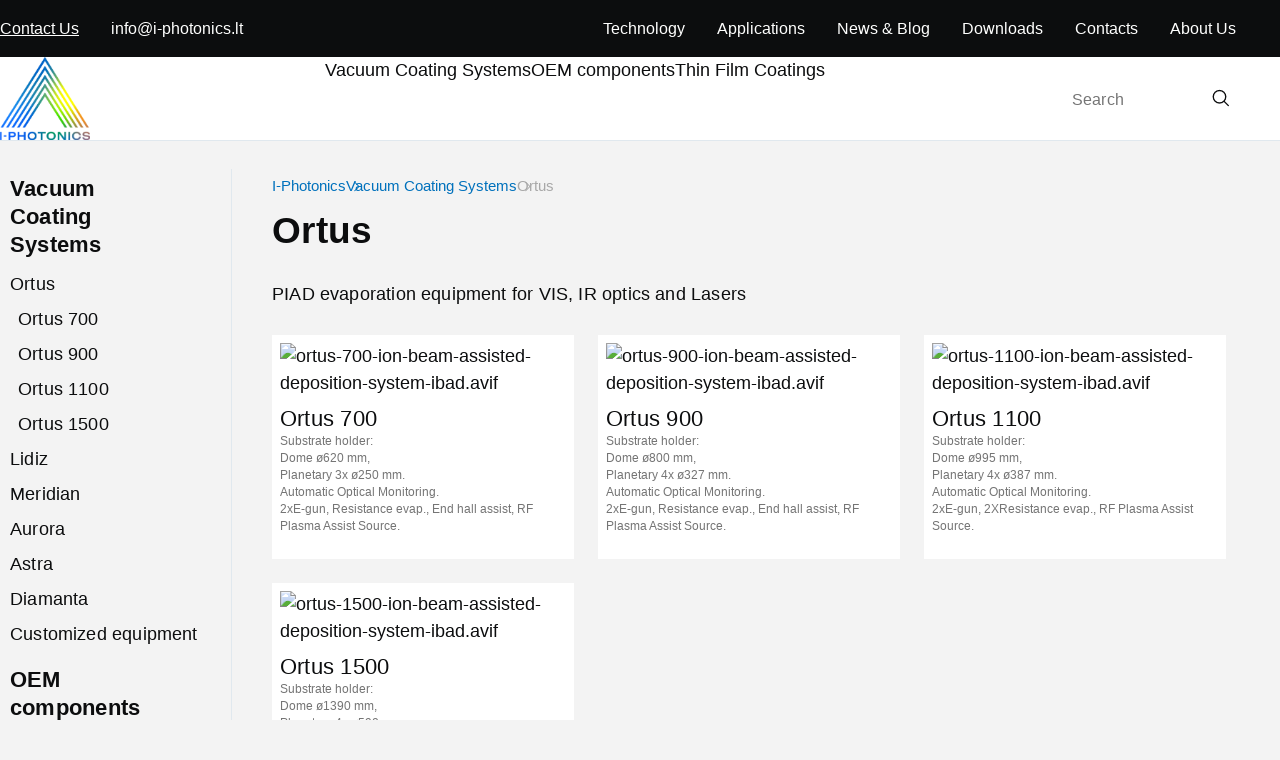

--- FILE ---
content_type: text/html; charset=UTF-8
request_url: https://i-photonics.lt/catalog/vacuum-coating-equipment/ortus-platform
body_size: 7412
content:
<!DOCTYPE html>
<html class="page" lang="en">
    <head>
  
        <meta charset="utf-8">
        <meta name="viewport" content="width=device-width, initial-scale=1.0">
                    <title>Ortus Platform – PIAD Evaporation Equipment | I-Photonics</title>
<meta name="description" content="Advanced coating system Ortus ✓ Custom solutions ✓ Plasma ion assisted deposition ✓ Ongoing technical support ✓ Order Ortus now &gt;&gt;">
<meta name="keywords" content="">
                    
    <meta property="og:title" content="Ortus">
<meta property="og:site_name" content="I‑Photonics">
<meta property="og:url" content="https://i-photonics.lt/catalog/vacuum-coating-equipment/ortus-platform">
<meta property="og:image" content="https://i-photonics.lt/images/logo.png">
        <link rel="shortcut icon" href="/images/fav.ico" type="image/x-icon">
            <link rel="stylesheet" href="https://cdn.jsdelivr.net/npm/swiper@11/swiper-bundle.min.css">
        <link rel="stylesheet" href="/styles/app/index.css">
                <link rel="canonical" href="https://i-photonics.lt/catalog/vacuum-coating-equipment/ortus-platform" />
        
	<!-- Google Tag Manager -->
<script>(function(w,d,s,l,i){w[l]=w[l]||[];w[l].push({'gtm.start':
new Date().getTime(),event:'gtm.js'});var f=d.getElementsByTagName(s)[0],
j=d.createElement(s),dl=l!='dataLayer'?'&l='+l:'';j.async=true;j.src=
'https://www.googletagmanager.com/gtm.js?id='+i+dl;f.parentNode.insertBefore(j,f);
})(window,document,'script','dataLayer','GTM-KJHZ6Z9F');</script>
	<!-- End Google Tag Manager -->
    </head>
    <body class="page-body">
      <!-- Google Tag Manager (noscript) -->
<noscript><iframe src="https://www.googletagmanager.com/ns.html?id=GTM-KJHZ6Z9F"
height="0" width="0" style="display:none;visibility:hidden"></iframe></noscript>
<!-- End Google Tag Manager (noscript) -->
        
        
                    <header class="header">
  
    <div class="header-nav nav">
        <nav class="nav-primary container" aria-label="Primary">
            <a class="nav-home" href="/" aria-label="Home">
                <img class="nav-home-icon" src="/images/logo.png" width="70" height="63" alt="logo">
            </a>
            <div class="nav-primary-container">
                <ul class="nav-primary-list">
                                            <li class="nav-primary-item">
                            <a class="nav-primary-link" href="/catalog/vacuum-coating-equipment">Vacuum Coating Systems</a>
                            <div class="nav-primary-submenu">
                                <ul class="nav-primary-sublist">
                                                                                                                        <li>
                                                <a href="/catalog/vacuum-coating-equipment/ortus-platform">Ortus</a>
                                                <ul>
                                                                                                            <li><a href="/catalog/vacuum-coating-equipment/ortus-platform/ortus-700">Ortus 700</a></li>
                                                                                                            <li><a href="/catalog/vacuum-coating-equipment/ortus-platform/ortus-900">Ortus 900</a></li>
                                                                                                            <li><a href="/catalog/vacuum-coating-equipment/ortus-platform/ortus-1100">Ortus 1100</a></li>
                                                                                                            <li><a href="/catalog/vacuum-coating-equipment/ortus-platform/ortus-1500">Ortus 1500</a></li>
                                                                                                    </ul>
                                            </li>
                                                                                    <li>
                                                <a href="/catalog/vacuum-coating-equipment/lidiz-platform">Lidiz</a>
                                                <ul>
                                                                                                            <li><a href="/catalog/vacuum-coating-equipment/lidiz-platform/lidiz-700">Lidiz 700</a></li>
                                                                                                            <li><a href="/catalog/vacuum-coating-equipment/lidiz-platform/lidiz-1100">Lidiz 1100</a></li>
                                                                                                    </ul>
                                            </li>
                                                                                    <li>
                                                <a href="/catalog/vacuum-coating-equipment/meridian">Meridian</a>
                                                <ul>
                                                                                                    </ul>
                                            </li>
                                                                                    <li>
                                                <a href="/catalog/vacuum-coating-equipment/aurora-platform">Aurora</a>
                                                <ul>
                                                                                                            <li><a href="/catalog/vacuum-coating-equipment/aurora-platform/aurora-v">Aurora V</a></li>
                                                                                                            <li><a href="/catalog/vacuum-coating-equipment/aurora-platform/aurora-i">Aurora I</a></li>
                                                                                                    </ul>
                                            </li>
                                                                                    <li>
                                                <a href="/catalog/vacuum-coating-equipment/astra-platform">Astra</a>
                                                <ul>
                                                                                                            <li><a href="/catalog/vacuum-coating-equipment/astra-platform/astra-m">Astra-M</a></li>
                                                                                                            <li><a href="/catalog/vacuum-coating-equipment/astra-platform/astra-s">Astra-S</a></li>
                                                                                                    </ul>
                                            </li>
                                                                                    <li>
                                                <a href="/catalog/vacuum-coating-equipment/diamanta">Diamanta</a>
                                                <ul>
                                                                                                    </ul>
                                            </li>
                                                                                    <li>
                                                <a href="/catalog/vacuum-coating-equipment/customized-equipment">Customized equipment</a>
                                                <ul>
                                                                                                    </ul>
                                            </li>
                                                                                                            </ul>
                            </div>
                        </li>
                                            <li class="nav-primary-item">
                            <a class="nav-primary-link" href="/catalog/oem-components">OEM components</a>
                            <div class="nav-primary-submenu">
                                <ul class="nav-primary-sublist">
                                                                                                                        <li>
                                                <a href="/catalog/oem-components/ocp-optical-monitoring-system">OCP Optical Monitoring System</a>
                                                <ul>
                                                                                                            <li><a href="/catalog/oem-components/ocp-optical-monitoring-system/ocp-broadband">OCP Broadband</a></li>
                                                                                                            <li><a href="/catalog/oem-components/ocp-optical-monitoring-system/ocp-singlewave">OCP SingleWave</a></li>
                                                                                                    </ul>
                                            </li>
                                                                                    <li>
                                                <a href="/catalog/oem-components/ion-sourses">Ion Sources</a>
                                                <ul>
                                                                                                            <li><a href="/catalog/oem-components/ion-sourses/rf-ibs">RF IBS</a></li>
                                                                                                            <li><a href="/catalog/ion-sourses/dc-ibs">DC IBS</a></li>
                                                                                                            <li><a href="/catalog/oem-components/ion-sourses/end-hall-ibs">EHS-50 (End hall source)</a></li>
                                                                                                    </ul>
                                            </li>
                                                                                    <li>
                                                <a href="/catalog/oem-components/magnetrons">Magnetrons</a>
                                                <ul>
                                                                                                            <li><a href="/catalog/magnetrons/planar">Planar magnetrons</a></li>
                                                                                                            <li><a href="/catalog/magnetrons/cylindrical">Cylindrical Magnetrons</a></li>
                                                                                                    </ul>
                                            </li>
                                                                                    <li>
                                                <a href="/catalog/oem-components/neutralizer">Ion Neutralizer</a>
                                                <ul>
                                                                                                    </ul>
                                            </li>
                                                                                                            </ul>
                            </div>
                        </li>
                                            <li class="nav-primary-item">
                            <a class="nav-primary-link" href="/catalog/thin-film-coating">Thin Film Coatings</a>
                            <div class="nav-primary-submenu">
                                <ul class="nav-primary-sublist">
                                                                                                                        <li>
                                                <a href="/catalog/thin-film-coating/optical-thin-film-filters">Optical Thin Film Filters</a>
                                                <ul>
                                                                                                            <li><a href="/catalog/optical-thin-film-filters/narrowband-filters">Narrowband Filters</a></li>
                                                                                                            <li><a href="/catalog/optical-thin-film-filters/bandpass-filters">Bandpass Filters</a></li>
                                                                                                            <li><a href="/catalog/optical-thin-film-filters/broadband-filters">Broadband Filters</a></li>
                                                                                                            <li><a href="/catalog/optical-thin-film-filters/cut-off-filters">Cut-Off Filters</a></li>
                                                                                                            <li><a href="/catalog/optical-thin-film-filters/neutral-density-nd-filters">Neutral Density (ND) Filters</a></li>
                                                                                                            <li><a href="/catalog/optical-thin-film-filters/notch-filters">Notch Filters</a></li>
                                                                                                            <li><a href="/catalog/optical-thin-film-filters/multi-zone-filters">Multi-zone Filters</a></li>
                                                                                                            <li><a href="/catalog/optical-thin-film-filters/multiband-filters">Multiband Filters</a></li>
                                                                                                            <li><a href="/catalog/optical-thin-film-filters/linear-tunable-filters">Linear tunable Filters</a></li>
                                                                                                    </ul>
                                            </li>
                                                                                    <li>
                                                <a href="/catalog/thin-film-coating/optical-mirror-coatings">Optical Mirror Coatings</a>
                                                <ul>
                                                                                                            <li><a href="/catalog/optical-mirror-coatings/single-and-multi-wave-mirrors">Single- and Multi-Wave Mirrors</a></li>
                                                                                                            <li><a href="/catalog/optical-mirror-coatings/broadband-mirrors">Broadband Mirrors</a></li>
                                                                                                            <li><a href="/catalog/optical-mirror-coatings/dichroic-mirrors">Dichroic Mirrors</a></li>
                                                                                                            <li><a href="/catalog/optical-mirror-coatings/metal-mirrors">Metal Mirrors</a></li>
                                                                                                    </ul>
                                            </li>
                                                                                    <li>
                                                <a href="/catalog/thin-film-coating/beamsplitter-coatings">Beamsplitter Coatings</a>
                                                <ul>
                                                                                                            <li><a href="/catalog/beamsplitter-coatings/single-wave-beamsplitters">Single Wave Beamsplitters</a></li>
                                                                                                            <li><a href="/catalog/beamsplitter-coatings/broadband-beamsplitters">Broadband Beamsplitters</a></li>
                                                                                                            <li><a href="/catalog/beamsplitter-coatings/polarizers">Polarizers</a></li>
                                                                                                    </ul>
                                            </li>
                                                                                    <li>
                                                <a href="/catalog/thin-film-coating/ar-coatings">AR Coatings</a>
                                                <ul>
                                                                                                            <li><a href="/catalog/ar-coatings/single-layer-antireflection-coatings">Single Layer Antireflection Coatings</a></li>
                                                                                                            <li><a href="/catalog/ar-coatings/broadband-antireflection-coatings">Broadband Antireflection Coatings</a></li>
                                                                                                            <li><a href="/catalog/ar-coatings/broadband-antireflection-coatings-for-ir">Broadband Antireflection Coatings for IR</a></li>
                                                                                                    </ul>
                                            </li>
                                                                                    <li>
                                                <a href="/catalog/thin-film-coating/dlc-coating">DLC Сoating</a>
                                                <ul>
                                                                                                    </ul>
                                            </li>
                                                                                    <li>
                                                <a href="/catalog/thin-film-coating/hydrophobic-and-oleophobic-coatings">Hydrophobic and Oleophobic Coatings</a>
                                                <ul>
                                                                                                    </ul>
                                            </li>
                                                                                                            </ul>
                            </div>
                        </li>
                                    </ul>
            </div>

            <form class="header-search header-search--closed" name="search-form" id="search-form-id" method="GET" action="/search">
                <div class="header-search-container">
                    <label class="header-search-label" for="search-field">Search</label>
                    <input class="header-search-input" type="text" id="search-field" name="q" placeholder="Search"  value="" autocomplete="off">
                    <button class="header-search-button" type="submit">
                        <svg class="header-icon-search" width="24" height="24" aria-hidden="true">
                            <use href="/images/icons.svg#search-small"></use>
                        </svg>
                    </button>
                </div>
            </form>
        </nav>

        <nav class="nav-secondary" aria-label="Secondary">
            <div class="nav-secondary-container container">
                <ul class="nav-secondary-list">
                    <li><a class="nav-secondary-link" href="/technology">Technology</a></li>
                    <li><a class="nav-secondary-link" href="/applications">Applications</a></li>
                    <li class="list-with-sub-menu">
                        <a class="nav-secondary-link" href="/news-and-events/">News & Blog</a>
                        <ul class="nav-secondary-list-sub">
                            <li><a class="nav-secondary-link" href="/news-and-events/news">Company News</a></li>
                            <li><a class="nav-secondary-link" href="/news-and-events/events">Events</a></li>
                            <li><a class="nav-secondary-link" href="/news-and-events/photos">Photo and video</a></li>
                            <li><a class="nav-secondary-link" href="/blog/">Blog</a></li>
                        </ul>
                    </li>
                    <li><a class="nav-secondary-link" href="/downloads">Downloads</a></li>
                    <li><a class="nav-secondary-link" href="/contacts">Contacts</a></li>
                    <li><a class="nav-secondary-link" href="/about">About Us</a></li>
                </ul>
                <a class="nav-secondary-link nav-secondary-email"
                   href="mailto:info@i-photonics.lt">info@i-photonics.lt</a>
                <span class="nav-secondary-link nav-secondary-contact js-modal-button">Contact Us</span>
            </div>
        </nav>

    </div>

    <div class="header-menu header-menu--closed">
        <div class="menu" id="menu-id">
            <div class="menu-caption">Catalog</div>
                            <div class="menu-section">
                    <button class="menu-slide-open js-menu-slide-open" type="button">
                        Vacuum Coating Systems
                    </button>
                    <div class="menu-slide menu-slide--closed">
                        <button class="menu-slide-close js-menu-slide-close" type="button">
                            Vacuum Coating Systems
                        </button>

                        <ul class="menu-slide-list">
                                                                                                <li>
                                        <a href="/catalog/vacuum-coating-equipment/ortus-platform">Ortus</a>
                                        <ul>
                                                                                            <li><a href="/catalog/vacuum-coating-equipment/ortus-platform/ortus-700">Ortus 700</a></li>
                                                                                            <li><a href="/catalog/vacuum-coating-equipment/ortus-platform/ortus-900">Ortus 900</a></li>
                                                                                            <li><a href="/catalog/vacuum-coating-equipment/ortus-platform/ortus-1100">Ortus 1100</a></li>
                                                                                            <li><a href="/catalog/vacuum-coating-equipment/ortus-platform/ortus-1500">Ortus 1500</a></li>
                                                                                    </ul>
                                    </li>
                                                                    <li>
                                        <a href="/catalog/vacuum-coating-equipment/lidiz-platform">Lidiz</a>
                                        <ul>
                                                                                            <li><a href="/catalog/vacuum-coating-equipment/lidiz-platform/lidiz-700">Lidiz 700</a></li>
                                                                                            <li><a href="/catalog/vacuum-coating-equipment/lidiz-platform/lidiz-1100">Lidiz 1100</a></li>
                                                                                    </ul>
                                    </li>
                                                                    <li>
                                        <a href="/catalog/vacuum-coating-equipment/meridian">Meridian</a>
                                        <ul>
                                                                                    </ul>
                                    </li>
                                                                    <li>
                                        <a href="/catalog/vacuum-coating-equipment/aurora-platform">Aurora</a>
                                        <ul>
                                                                                            <li><a href="/catalog/vacuum-coating-equipment/aurora-platform/aurora-v">Aurora V</a></li>
                                                                                            <li><a href="/catalog/vacuum-coating-equipment/aurora-platform/aurora-i">Aurora I</a></li>
                                                                                    </ul>
                                    </li>
                                                                    <li>
                                        <a href="/catalog/vacuum-coating-equipment/astra-platform">Astra</a>
                                        <ul>
                                                                                            <li><a href="/catalog/vacuum-coating-equipment/astra-platform/astra-m">Astra-M</a></li>
                                                                                            <li><a href="/catalog/vacuum-coating-equipment/astra-platform/astra-s">Astra-S</a></li>
                                                                                    </ul>
                                    </li>
                                                                    <li>
                                        <a href="/catalog/vacuum-coating-equipment/diamanta">Diamanta</a>
                                        <ul>
                                                                                    </ul>
                                    </li>
                                                                    <li>
                                        <a href="/catalog/vacuum-coating-equipment/customized-equipment">Customized equipment</a>
                                        <ul>
                                                                                    </ul>
                                    </li>
                                                                                    </ul>
                    </div>
                </div>
                            <div class="menu-section">
                    <button class="menu-slide-open js-menu-slide-open" type="button">
                        OEM components
                    </button>
                    <div class="menu-slide menu-slide--closed">
                        <button class="menu-slide-close js-menu-slide-close" type="button">
                            OEM components
                        </button>

                        <ul class="menu-slide-list">
                                                                                                <li>
                                        <a href="/catalog/oem-components/ocp-optical-monitoring-system">OCP Optical Monitoring System</a>
                                        <ul>
                                                                                            <li><a href="/catalog/oem-components/ocp-optical-monitoring-system/ocp-broadband">OCP Broadband</a></li>
                                                                                            <li><a href="/catalog/oem-components/ocp-optical-monitoring-system/ocp-singlewave">OCP SingleWave</a></li>
                                                                                    </ul>
                                    </li>
                                                                    <li>
                                        <a href="/catalog/oem-components/ion-sourses">Ion Sources</a>
                                        <ul>
                                                                                            <li><a href="/catalog/oem-components/ion-sourses/rf-ibs">RF IBS</a></li>
                                                                                            <li><a href="/catalog/ion-sourses/dc-ibs">DC IBS</a></li>
                                                                                            <li><a href="/catalog/oem-components/ion-sourses/end-hall-ibs">EHS-50 (End hall source)</a></li>
                                                                                    </ul>
                                    </li>
                                                                    <li>
                                        <a href="/catalog/oem-components/magnetrons">Magnetrons</a>
                                        <ul>
                                                                                            <li><a href="/catalog/magnetrons/planar">Planar magnetrons</a></li>
                                                                                            <li><a href="/catalog/magnetrons/cylindrical">Cylindrical Magnetrons</a></li>
                                                                                    </ul>
                                    </li>
                                                                    <li>
                                        <a href="/catalog/oem-components/neutralizer">Ion Neutralizer</a>
                                        <ul>
                                                                                    </ul>
                                    </li>
                                                                                    </ul>
                    </div>
                </div>
                            <div class="menu-section">
                    <button class="menu-slide-open js-menu-slide-open" type="button">
                        Thin Film Coatings
                    </button>
                    <div class="menu-slide menu-slide--closed">
                        <button class="menu-slide-close js-menu-slide-close" type="button">
                            Thin Film Coatings
                        </button>

                        <ul class="menu-slide-list">
                                                                                                <li>
                                        <a href="/catalog/thin-film-coating/optical-thin-film-filters">Optical Thin Film Filters</a>
                                        <ul>
                                                                                            <li><a href="/catalog/optical-thin-film-filters/narrowband-filters">Narrowband Filters</a></li>
                                                                                            <li><a href="/catalog/optical-thin-film-filters/bandpass-filters">Bandpass Filters</a></li>
                                                                                            <li><a href="/catalog/optical-thin-film-filters/broadband-filters">Broadband Filters</a></li>
                                                                                            <li><a href="/catalog/optical-thin-film-filters/cut-off-filters">Cut-Off Filters</a></li>
                                                                                            <li><a href="/catalog/optical-thin-film-filters/neutral-density-nd-filters">Neutral Density (ND) Filters</a></li>
                                                                                            <li><a href="/catalog/optical-thin-film-filters/notch-filters">Notch Filters</a></li>
                                                                                            <li><a href="/catalog/optical-thin-film-filters/multi-zone-filters">Multi-zone Filters</a></li>
                                                                                            <li><a href="/catalog/optical-thin-film-filters/multiband-filters">Multiband Filters</a></li>
                                                                                            <li><a href="/catalog/optical-thin-film-filters/linear-tunable-filters">Linear tunable Filters</a></li>
                                                                                    </ul>
                                    </li>
                                                                    <li>
                                        <a href="/catalog/thin-film-coating/optical-mirror-coatings">Optical Mirror Coatings</a>
                                        <ul>
                                                                                            <li><a href="/catalog/optical-mirror-coatings/single-and-multi-wave-mirrors">Single- and Multi-Wave Mirrors</a></li>
                                                                                            <li><a href="/catalog/optical-mirror-coatings/broadband-mirrors">Broadband Mirrors</a></li>
                                                                                            <li><a href="/catalog/optical-mirror-coatings/dichroic-mirrors">Dichroic Mirrors</a></li>
                                                                                            <li><a href="/catalog/optical-mirror-coatings/metal-mirrors">Metal Mirrors</a></li>
                                                                                    </ul>
                                    </li>
                                                                    <li>
                                        <a href="/catalog/thin-film-coating/beamsplitter-coatings">Beamsplitter Coatings</a>
                                        <ul>
                                                                                            <li><a href="/catalog/beamsplitter-coatings/single-wave-beamsplitters">Single Wave Beamsplitters</a></li>
                                                                                            <li><a href="/catalog/beamsplitter-coatings/broadband-beamsplitters">Broadband Beamsplitters</a></li>
                                                                                            <li><a href="/catalog/beamsplitter-coatings/polarizers">Polarizers</a></li>
                                                                                    </ul>
                                    </li>
                                                                    <li>
                                        <a href="/catalog/thin-film-coating/ar-coatings">AR Coatings</a>
                                        <ul>
                                                                                            <li><a href="/catalog/ar-coatings/single-layer-antireflection-coatings">Single Layer Antireflection Coatings</a></li>
                                                                                            <li><a href="/catalog/ar-coatings/broadband-antireflection-coatings">Broadband Antireflection Coatings</a></li>
                                                                                            <li><a href="/catalog/ar-coatings/broadband-antireflection-coatings-for-ir">Broadband Antireflection Coatings for IR</a></li>
                                                                                    </ul>
                                    </li>
                                                                    <li>
                                        <a href="/catalog/thin-film-coating/dlc-coating">DLC Сoating</a>
                                        <ul>
                                                                                    </ul>
                                    </li>
                                                                    <li>
                                        <a href="/catalog/thin-film-coating/hydrophobic-and-oleophobic-coatings">Hydrophobic and Oleophobic Coatings</a>
                                        <ul>
                                                                                    </ul>
                                    </li>
                                                                                    </ul>
                    </div>
                </div>
            
            <div class="menu-secondary">
                <ul class="menu-secondary-list">
                    <li><a class="menu-secondary-link" href="/technology">Technology</a></li>
                    <li><a class="menu-secondary-link" href="/applications">Applications</a></li>
                </ul>
                <div class="menu-section">
                    <button class="menu-slide-open menu-slide-open-sub js-menu-slide-open" type="button">
                        News & Blog
                    </button>
                    <div class="menu-slide menu-slide--closed">
                        <button class="menu-slide-close js-menu-slide-close" type="button">
                            News & Blog
                        </button>

                        <ul class="menu-slide-list">
                            <li><a href="/news-and-events/news">Company News</a></li>
                            <li><a href="/news-and-events/events">Events</a></li>
                            <li><a href="/news-and-events/photos">Photo and video</a></li>
                            <li><a href="/blog/">Blog</a></li>
                        </ul>
                    </div>
                </div>
                <ul class="menu-secondary-list">
                    <li><a class="menu-secondary-link" href="/downloads">Downloads</a></li>
                    <li><a class="menu-secondary-link" href="/contacts">Contacts</a></li>
                    <li><a class="menu-secondary-link" href="/about">About Us</a></li>
                </ul>
            </div>

            <div class="menu-extra">
                <a class="menu-extra-link" href="mailto:info@i-photonics.lt">info@i-photonics.lt</a>
            </div>
        </div>
    </div>

    <button class="header-menu-button" type="button" aria-expanded="false" aria-controls="menu-id" aria-label="Toggle menu">
        <svg class="header-icon-menu" width="50" height="50" aria-hidden="true">
            <use href="/images/icons.svg#menu"></use>
        </svg>
        <svg class="header-icon-close" width="50" height="50" aria-hidden="true">
            <use href="/images/icons.svg#close"></use>
        </svg>
    </button>

    <button class="header-search-toggle" type="button" aria-expanded="false" aria-controls="search-form-id"
            aria-label="Toggle search">
        <svg class="header-icon-search" width="50" height="50" aria-hidden="true">
            <use href="/images/icons.svg#search"></use>
        </svg>
        <svg class="header-icon-close" width="50" height="50" aria-hidden="true">
            <use href="/images/icons.svg#close"></use>
        </svg>
    </button>
 
</header>
                    <main class="main">
        <div class="container">
            <div class="layout">
                <div class="layout-content">
                    <nav class="breadcrumb" aria-label="breadcrumb" itemscope itemtype="https://schema.org/BreadcrumbList">
    <ol class="breadcrumb-list">
                                    <li class="breadcrumb-item" itemprop="itemListElement" itemscope itemtype="https://schema.org/ListItem">
                    <a class="breadcrumb-link" href="/" itemprop="item"><span itemprop="name">I-Photonics</span></a>
                    <meta itemprop="position" content="1" />
                </li>
                                                <li class="breadcrumb-item" itemprop="itemListElement" itemscope itemtype="https://schema.org/ListItem">
                    <a class="breadcrumb-link" href="/catalog/vacuum-coating-equipment" itemprop="item"><span itemprop="name">Vacuum Coating Systems</span></a>
                    <meta itemprop="position" content="2" />
                </li>
                                                <li class="breadcrumb-item" aria-current="page">
                    <span itemprop="name">Ortus</span>
                    <meta itemprop="position" content="3" />
                </li>
                        </ol>
</nav>                    <h1 class="main-title">Ortus</h1>
                        <nav class="inline-nav">
        <ul class="inline-nav-list">
                            <li class="inline-nav-item">
                    <a class="inline-nav-link" href="/catalog/vacuum-coating-equipment/ortus-platform"
                       aria-current="page">Ortus</a>
                </li>
                            <li class="inline-nav-item">
                    <a class="inline-nav-link" href="/catalog/vacuum-coating-equipment/lidiz-platform"
                       >Lidiz</a>
                </li>
                            <li class="inline-nav-item">
                    <a class="inline-nav-link" href="/catalog/vacuum-coating-equipment/aurora-platform"
                       >Aurora</a>
                </li>
                            <li class="inline-nav-item">
                    <a class="inline-nav-link" href="/catalog/vacuum-coating-equipment/customized-equipment"
                       >Customized equipment</a>
                </li>
                            <li class="inline-nav-item">
                    <a class="inline-nav-link" href="/catalog/vacuum-coating-equipment/astra-platform"
                       >Astra</a>
                </li>
                    </ul>
    </nav>
 

                    <div class="content">
                        <p>PIAD evaporation equipment for VIS, IR optics and Lasers</p>
                    </div>

                                                <div class="product-cards">
                    <div class="product-card">
                <div class="product-card-image">
                    <figure itemscope itemtype="https://schema.org/ImageObject">
                        <img src="/uploads/product/ortus-700-ion-beam-assisted-deposition-system-ibad.avif" alt="ortus-700-ion-beam-assisted-deposition-system-ibad.avif" itemprop="contentUrl">

                        <meta itemprop="name" content="Ortus 700" />
                        <meta itemprop="description" content="uploads/product/ortus-700-ion-beam-assisted-deposition-system-ibad.avif" />
                        <meta itemprop="fileFormat" content="image/jpeg" />
                    </figure>
                </div>
                <h4 class="product-card-title">
                    <a class="product-card-link"
                       href="/catalog/vacuum-coating-equipment/ortus-platform/ortus-700">Ortus 700</a>
                </h4>
                <div class="product-card-desc">
                    Substrate holder:<br />
Dome ø620 mm,<br />
Planetary 3x ø250 mm.<br />
Automatic Optical Monitoring.<br />
2xE-gun, Resistance evap., End hall assist, RF Plasma Assist Source.
                </div>
            </div>
                    <div class="product-card">
                <div class="product-card-image">
                    <figure itemscope itemtype="https://schema.org/ImageObject">
                        <img src="/uploads/product/ortus-900-ion-beam-assisted-deposition-system-ibad.avif" alt="ortus-900-ion-beam-assisted-deposition-system-ibad.avif" itemprop="contentUrl">

                        <meta itemprop="name" content="Ortus 900" />
                        <meta itemprop="description" content="uploads/product/ortus-900-ion-beam-assisted-deposition-system-ibad.avif" />
                        <meta itemprop="fileFormat" content="image/jpeg" />
                    </figure>
                </div>
                <h4 class="product-card-title">
                    <a class="product-card-link"
                       href="/catalog/vacuum-coating-equipment/ortus-platform/ortus-900">Ortus 900</a>
                </h4>
                <div class="product-card-desc">
                    Substrate holder:<br />
Dome ø800 mm,<br />
Planetary 4x ø327 mm.<br />
Automatic Optical Monitoring.<br />
2xE-gun, Resistance evap., End hall assist, RF Plasma Assist Source.
                </div>
            </div>
                    <div class="product-card">
                <div class="product-card-image">
                    <figure itemscope itemtype="https://schema.org/ImageObject">
                        <img src="/uploads/product/ortus-1100-ion-beam-assisted-deposition-system-ibad.avif" alt="ortus-1100-ion-beam-assisted-deposition-system-ibad.avif" itemprop="contentUrl">

                        <meta itemprop="name" content="Ortus 1100" />
                        <meta itemprop="description" content="uploads/product/ortus-1100-ion-beam-assisted-deposition-system-ibad.avif" />
                        <meta itemprop="fileFormat" content="image/jpeg" />
                    </figure>
                </div>
                <h4 class="product-card-title">
                    <a class="product-card-link"
                       href="/catalog/vacuum-coating-equipment/ortus-platform/ortus-1100">Ortus 1100</a>
                </h4>
                <div class="product-card-desc">
                    Substrate holder:<br />
Dome ø995 mm,<br />
Planetary 4x ø387 mm.<br />
Automatic Optical Monitoring.<br />
2xE-gun, 2XResistance evap., RF Plasma Assist Source.
                </div>
            </div>
                    <div class="product-card">
                <div class="product-card-image">
                    <figure itemscope itemtype="https://schema.org/ImageObject">
                        <img src="/uploads/product/ortus-1500-ion-beam-assisted-deposition-system-ibad.avif" alt="ortus-1500-ion-beam-assisted-deposition-system-ibad.avif" itemprop="contentUrl">

                        <meta itemprop="name" content="Ortus 1500" />
                        <meta itemprop="description" content="uploads/product/ortus-1500-ion-beam-assisted-deposition-system-ibad.avif" />
                        <meta itemprop="fileFormat" content="image/jpeg" />
                    </figure>
                </div>
                <h4 class="product-card-title">
                    <a class="product-card-link"
                       href="/catalog/vacuum-coating-equipment/ortus-platform/ortus-1500">Ortus 1500</a>
                </h4>
                <div class="product-card-desc">
                    Substrate holder:<br />
Dome ø1390 mm,<br />
Planetary 4x ø590 mm.<br />
Automatic Optical Monitoring.<br />
2xE-gun, 2xResistance evap., RF Plasma Assist Source.
                </div>
            </div>
            </div>
                    
                    <div class="content product-category-content">
                        <p>ORTUS is a family of e-beam evaporation coaters based with Plasma Ion-Assisted Deposition (PIAD). For details about Plasma Ion Assisted Deposition please click <a href="/technology/Plasma_Ion_Assisted_Deposition" target="_blank" rel="noopener">here</a>.</p>
<p>From the compact sized Ortus 700 up to the largest Ortus 1500 our ORTUS coater portfolio can be configurated with a variety of options needed to produce high density IAD under a stable environment.</p>
<p>Our self-developed fully automated optical monitoring system, <a href="/catalog/oem-components/ocp-optical-monitoring-system/ocp-singlewave">OCP Singlewave</a>, enable real-time optimization of optical coating process and designs and provide automation of complex filters coatings at highest accuracy and repeatability. This makes ORTUS a reliable and powerful production tool for both an R&amp;D lab and especially for coating companies in the need of stable high quality production capabilities.</p>
<p>Coatings Applications:</p>
<ul>
<li>Visible and Infrared Optics</li>
<li>Lasers</li>
<li>Customized application</li>
</ul>
<p>Thin films made in ORTUS are used in:</p>
<ul>
<li>Sensors</li>
<li>Optical systems for objectives</li>
<li>Microscopes</li>
<li>Telescopes</li>
<li>Laser Optics</li>
<li>R&amp;D</li>
</ul>
<p><br>Our engineering team is always ready to study your requirements and tasks and offer the optimal solution to get exactly what you need.</p>
<p>For details about configuration please see description for each model and <a href="/contacts">contact us</a>.</p>
<p>&nbsp;</p>
                    </div>

                    <div class="card-action">
                        <a class="button button--primary js-modal-button" href="#">Contact Us</a>
                    </div>

                                            <section class="featured featured--secondary">
        <h2 class="featured-title">Technology</h2>
        <div class="featured-box content">
            <h3>Plasma Ion Assisted Deposition (PIAD)</h3>

            <p>Plasma Ion Assisted Deposition (PIAD) is a technology that combines ion/plasma treatment with electron beam evaporation (or other PVD methods) to modify film growing dinamics and to get desired film properties which are impossible to achieve by conventional PVD methods. It is used to deposit conformal optical coatings with high densities on complex surfaces, hard coatings of compound materials, and adherent metal coatings.</p>
            <a class="button button--primary" href="/technology/plasma-ion-assisted-deposition">Read more</a>
        </div>
    </section>
                </div>

                <div class="layout-sidebar">
    <div class="sidenav">
        <ul class="sidenav-list">
                        <li class="sidenav-item">
                <div class="sidenav-wrapper">
                    <a class="sidenav-link" href="/catalog/vacuum-coating-equipment" >Vacuum Coating Systems</a>
                                            <button class="sidenav-toggle js-sidenav-toggle" type="button" aria-expanded="true"></button>
                                    </div>
                                    <ul class="sidenav-sublist is-active">
                                                    <li class="sidenav-sublist-item">
                                <div class="sidenav-wrapper">
                                    <a class="sidenav-link" href="/catalog/vacuum-coating-equipment/ortus-platform" aria-current="page">Ortus</a>
                                                                            <button class="sidenav-toggle js-sidenav-toggle" type="button" aria-expanded="true"></button>
                                                                    </div>
                                                                            <ul class="sidenav-sublist is-active">
                                                                                            <li class="sidenav-sublist-item">
                                                    <div class="sidenav-wrapper">
                                                        <a class="sidenav-link" href="/catalog/vacuum-coating-equipment/ortus-platform/ortus-700" >Ortus 700</a>
                                                                                                            </div>
                                                                                                    </li>
                                                                                            <li class="sidenav-sublist-item">
                                                    <div class="sidenav-wrapper">
                                                        <a class="sidenav-link" href="/catalog/vacuum-coating-equipment/ortus-platform/ortus-900" >Ortus 900</a>
                                                                                                            </div>
                                                                                                    </li>
                                                                                            <li class="sidenav-sublist-item">
                                                    <div class="sidenav-wrapper">
                                                        <a class="sidenav-link" href="/catalog/vacuum-coating-equipment/ortus-platform/ortus-1100" >Ortus 1100</a>
                                                                                                            </div>
                                                                                                    </li>
                                                                                            <li class="sidenav-sublist-item">
                                                    <div class="sidenav-wrapper">
                                                        <a class="sidenav-link" href="/catalog/vacuum-coating-equipment/ortus-platform/ortus-1500" >Ortus 1500</a>
                                                                                                            </div>
                                                                                                    </li>
                                                                                    </ul>
                                                                </li>
                                                    <li class="sidenav-sublist-item">
                                <div class="sidenav-wrapper">
                                    <a class="sidenav-link" href="/catalog/vacuum-coating-equipment/lidiz-platform" >Lidiz</a>
                                                                            <button class="sidenav-toggle js-sidenav-toggle" type="button" aria-expanded="false"></button>
                                                                    </div>
                                                                            <ul class="sidenav-sublist ">
                                                                                            <li class="sidenav-sublist-item">
                                                    <div class="sidenav-wrapper">
                                                        <a class="sidenav-link" href="/catalog/vacuum-coating-equipment/lidiz-platform/lidiz-700" >Lidiz 700</a>
                                                                                                            </div>
                                                                                                    </li>
                                                                                            <li class="sidenav-sublist-item">
                                                    <div class="sidenav-wrapper">
                                                        <a class="sidenav-link" href="/catalog/vacuum-coating-equipment/lidiz-platform/lidiz-1100" >Lidiz 1100</a>
                                                                                                            </div>
                                                                                                    </li>
                                                                                    </ul>
                                                                </li>
                                                    <li class="sidenav-sublist-item">
                                <div class="sidenav-wrapper">
                                    <a class="sidenav-link" href="/catalog/vacuum-coating-equipment/meridian" >Meridian</a>
                                                                    </div>
                                                                </li>
                                                    <li class="sidenav-sublist-item">
                                <div class="sidenav-wrapper">
                                    <a class="sidenav-link" href="/catalog/vacuum-coating-equipment/aurora-platform" >Aurora</a>
                                                                            <button class="sidenav-toggle js-sidenav-toggle" type="button" aria-expanded="false"></button>
                                                                    </div>
                                                                            <ul class="sidenav-sublist ">
                                                                                            <li class="sidenav-sublist-item">
                                                    <div class="sidenav-wrapper">
                                                        <a class="sidenav-link" href="/catalog/vacuum-coating-equipment/aurora-platform/aurora-v" >Aurora V</a>
                                                                                                            </div>
                                                                                                    </li>
                                                                                            <li class="sidenav-sublist-item">
                                                    <div class="sidenav-wrapper">
                                                        <a class="sidenav-link" href="/catalog/vacuum-coating-equipment/aurora-platform/aurora-i" >Aurora I</a>
                                                                                                            </div>
                                                                                                    </li>
                                                                                    </ul>
                                                                </li>
                                                    <li class="sidenav-sublist-item">
                                <div class="sidenav-wrapper">
                                    <a class="sidenav-link" href="/catalog/vacuum-coating-equipment/astra-platform" >Astra</a>
                                                                            <button class="sidenav-toggle js-sidenav-toggle" type="button" aria-expanded="false"></button>
                                                                    </div>
                                                                            <ul class="sidenav-sublist ">
                                                                                            <li class="sidenav-sublist-item">
                                                    <div class="sidenav-wrapper">
                                                        <a class="sidenav-link" href="/catalog/vacuum-coating-equipment/astra-platform/astra-m" >Astra-M</a>
                                                                                                            </div>
                                                                                                    </li>
                                                                                            <li class="sidenav-sublist-item">
                                                    <div class="sidenav-wrapper">
                                                        <a class="sidenav-link" href="/catalog/vacuum-coating-equipment/astra-platform/astra-s" >Astra-S</a>
                                                                                                            </div>
                                                                                                    </li>
                                                                                    </ul>
                                                                </li>
                                                    <li class="sidenav-sublist-item">
                                <div class="sidenav-wrapper">
                                    <a class="sidenav-link" href="/catalog/vacuum-coating-equipment/diamanta" >Diamanta</a>
                                                                    </div>
                                                                </li>
                                                    <li class="sidenav-sublist-item">
                                <div class="sidenav-wrapper">
                                    <a class="sidenav-link" href="/catalog/vacuum-coating-equipment/customized-equipment" >Customized equipment</a>
                                                                    </div>
                                                                </li>
                                            </ul>
                            </li>
                        <li class="sidenav-item">
                <div class="sidenav-wrapper">
                    <a class="sidenav-link" href="/catalog/oem-components" >OEM components</a>
                                            <button class="sidenav-toggle js-sidenav-toggle" type="button" aria-expanded="false"></button>
                                    </div>
                                    <ul class="sidenav-sublist ">
                                                    <li class="sidenav-sublist-item">
                                <div class="sidenav-wrapper">
                                    <a class="sidenav-link" href="/catalog/oem-components/ocp-optical-monitoring-system" >OCP Optical Monitoring System</a>
                                                                            <button class="sidenav-toggle js-sidenav-toggle" type="button" aria-expanded="false"></button>
                                                                    </div>
                                                                            <ul class="sidenav-sublist ">
                                                                                            <li class="sidenav-sublist-item">
                                                    <div class="sidenav-wrapper">
                                                        <a class="sidenav-link" href="/catalog/oem-components/ocp-optical-monitoring-system/ocp-broadband" >OCP Broadband</a>
                                                                                                            </div>
                                                                                                    </li>
                                                                                            <li class="sidenav-sublist-item">
                                                    <div class="sidenav-wrapper">
                                                        <a class="sidenav-link" href="/catalog/oem-components/ocp-optical-monitoring-system/ocp-singlewave" >OCP SingleWave</a>
                                                                                                            </div>
                                                                                                    </li>
                                                                                    </ul>
                                                                </li>
                                                    <li class="sidenav-sublist-item">
                                <div class="sidenav-wrapper">
                                    <a class="sidenav-link" href="/catalog/oem-components/ion-sourses" >Ion Sources</a>
                                                                            <button class="sidenav-toggle js-sidenav-toggle" type="button" aria-expanded="false"></button>
                                                                    </div>
                                                                            <ul class="sidenav-sublist ">
                                                                                            <li class="sidenav-sublist-item">
                                                    <div class="sidenav-wrapper">
                                                        <a class="sidenav-link" href="/catalog/oem-components/ion-sourses/rf-ibs" >RF IBS</a>
                                                                                                            </div>
                                                                                                    </li>
                                                                                            <li class="sidenav-sublist-item">
                                                    <div class="sidenav-wrapper">
                                                        <a class="sidenav-link" href="/catalog/ion-sourses/dc-ibs" >DC IBS</a>
                                                                                                                <button class="sidenav-toggle js-sidenav-toggle" type="button" aria-expanded="false"></button>
                                                                                                            </div>
                                                                                                            <ul class="sidenav-sublist ">
                                                                                                                            <li class="sidenav-sublist-item">
                                                                    <div class="sidenav-wrapper">
                                                                        <a class="sidenav-link" href="/catalog/ion-sourses/dc-ibs/linear-anode-layer-accelerators" >Linear anode layer accelerators</a>
                                                                    </div>
                                                                </li>
                                                                                                                            <li class="sidenav-sublist-item">
                                                                    <div class="sidenav-wrapper">
                                                                        <a class="sidenav-link" href="/catalog/ion-sourses/dc-ibs/annular-anode-layer-accelerators" >Anode Layer Ion Source</a>
                                                                    </div>
                                                                </li>
                                                                                                                    </ul>
                                                                                                    </li>
                                                                                            <li class="sidenav-sublist-item">
                                                    <div class="sidenav-wrapper">
                                                        <a class="sidenav-link" href="/catalog/oem-components/ion-sourses/end-hall-ibs" >EHS-50 (End hall source)</a>
                                                                                                            </div>
                                                                                                    </li>
                                                                                    </ul>
                                                                </li>
                                                    <li class="sidenav-sublist-item">
                                <div class="sidenav-wrapper">
                                    <a class="sidenav-link" href="/catalog/oem-components/magnetrons" >Magnetrons</a>
                                                                            <button class="sidenav-toggle js-sidenav-toggle" type="button" aria-expanded="false"></button>
                                                                    </div>
                                                                            <ul class="sidenav-sublist ">
                                                                                            <li class="sidenav-sublist-item">
                                                    <div class="sidenav-wrapper">
                                                        <a class="sidenav-link" href="/catalog/magnetrons/planar" >Planar magnetrons</a>
                                                                                                                <button class="sidenav-toggle js-sidenav-toggle" type="button" aria-expanded="false"></button>
                                                                                                            </div>
                                                                                                            <ul class="sidenav-sublist ">
                                                                                                                            <li class="sidenav-sublist-item">
                                                                    <div class="sidenav-wrapper">
                                                                        <a class="sidenav-link" href="/catalog/magnetrons/planar/circular-planar-magnetrons" >Circular planar magnetrons</a>
                                                                    </div>
                                                                </li>
                                                                                                                            <li class="sidenav-sublist-item">
                                                                    <div class="sidenav-wrapper">
                                                                        <a class="sidenav-link" href="/catalog/magnetrons/planar/rectangular-planar-magnetrons" >Rectangular planar magnetrons</a>
                                                                    </div>
                                                                </li>
                                                                                                                    </ul>
                                                                                                    </li>
                                                                                            <li class="sidenav-sublist-item">
                                                    <div class="sidenav-wrapper">
                                                        <a class="sidenav-link" href="/catalog/magnetrons/cylindrical" >Cylindrical Magnetrons</a>
                                                                                                                <button class="sidenav-toggle js-sidenav-toggle" type="button" aria-expanded="false"></button>
                                                                                                            </div>
                                                                                                            <ul class="sidenav-sublist ">
                                                                                                                            <li class="sidenav-sublist-item">
                                                                    <div class="sidenav-wrapper">
                                                                        <a class="sidenav-link" href="/catalog/magnetrons/cylindrical/cylindrical-rotary-magnetrons" >Cylindrical rotary magnetrons</a>
                                                                    </div>
                                                                </li>
                                                                                                                            <li class="sidenav-sublist-item">
                                                                    <div class="sidenav-wrapper">
                                                                        <a class="sidenav-link" href="/catalog/magnetrons/cylindrical/cylindrical-stationary-magnetrons" >Cylindrical stationary magnetrons</a>
                                                                    </div>
                                                                </li>
                                                                                                                    </ul>
                                                                                                    </li>
                                                                                    </ul>
                                                                </li>
                                                    <li class="sidenav-sublist-item">
                                <div class="sidenav-wrapper">
                                    <a class="sidenav-link" href="/catalog/oem-components/neutralizer" >Ion Neutralizer</a>
                                                                    </div>
                                                                </li>
                                            </ul>
                            </li>
                        <li class="sidenav-item">
                <div class="sidenav-wrapper">
                    <a class="sidenav-link" href="/catalog/thin-film-coating" >Thin Film Coatings</a>
                                            <button class="sidenav-toggle js-sidenav-toggle" type="button" aria-expanded="false"></button>
                                    </div>
                                    <ul class="sidenav-sublist ">
                                                    <li class="sidenav-sublist-item">
                                <div class="sidenav-wrapper">
                                    <a class="sidenav-link" href="/catalog/thin-film-coating/optical-thin-film-filters" >Optical Thin Film Filters</a>
                                                                            <button class="sidenav-toggle js-sidenav-toggle" type="button" aria-expanded="false"></button>
                                                                    </div>
                                                                            <ul class="sidenav-sublist ">
                                                                                            <li class="sidenav-sublist-item">
                                                    <div class="sidenav-wrapper">
                                                        <a class="sidenav-link" href="/catalog/optical-thin-film-filters/narrowband-filters" >Narrowband Filters</a>
                                                                                                            </div>
                                                                                                    </li>
                                                                                            <li class="sidenav-sublist-item">
                                                    <div class="sidenav-wrapper">
                                                        <a class="sidenav-link" href="/catalog/optical-thin-film-filters/bandpass-filters" >Bandpass Filters</a>
                                                                                                            </div>
                                                                                                    </li>
                                                                                            <li class="sidenav-sublist-item">
                                                    <div class="sidenav-wrapper">
                                                        <a class="sidenav-link" href="/catalog/optical-thin-film-filters/broadband-filters" >Broadband Filters</a>
                                                                                                            </div>
                                                                                                    </li>
                                                                                            <li class="sidenav-sublist-item">
                                                    <div class="sidenav-wrapper">
                                                        <a class="sidenav-link" href="/catalog/optical-thin-film-filters/cut-off-filters" >Cut-Off Filters</a>
                                                                                                            </div>
                                                                                                    </li>
                                                                                            <li class="sidenav-sublist-item">
                                                    <div class="sidenav-wrapper">
                                                        <a class="sidenav-link" href="/catalog/optical-thin-film-filters/neutral-density-nd-filters" >Neutral Density (ND) Filters</a>
                                                                                                            </div>
                                                                                                    </li>
                                                                                            <li class="sidenav-sublist-item">
                                                    <div class="sidenav-wrapper">
                                                        <a class="sidenav-link" href="/catalog/optical-thin-film-filters/notch-filters" >Notch Filters</a>
                                                                                                            </div>
                                                                                                    </li>
                                                                                            <li class="sidenav-sublist-item">
                                                    <div class="sidenav-wrapper">
                                                        <a class="sidenav-link" href="/catalog/optical-thin-film-filters/multi-zone-filters" >Multi-zone Filters</a>
                                                                                                            </div>
                                                                                                    </li>
                                                                                            <li class="sidenav-sublist-item">
                                                    <div class="sidenav-wrapper">
                                                        <a class="sidenav-link" href="/catalog/optical-thin-film-filters/multiband-filters" >Multiband Filters</a>
                                                                                                            </div>
                                                                                                    </li>
                                                                                            <li class="sidenav-sublist-item">
                                                    <div class="sidenav-wrapper">
                                                        <a class="sidenav-link" href="/catalog/optical-thin-film-filters/linear-tunable-filters" >Linear tunable Filters</a>
                                                                                                            </div>
                                                                                                    </li>
                                                                                    </ul>
                                                                </li>
                                                    <li class="sidenav-sublist-item">
                                <div class="sidenav-wrapper">
                                    <a class="sidenav-link" href="/catalog/thin-film-coating/optical-mirror-coatings" >Optical Mirror Coatings</a>
                                                                            <button class="sidenav-toggle js-sidenav-toggle" type="button" aria-expanded="false"></button>
                                                                    </div>
                                                                            <ul class="sidenav-sublist ">
                                                                                            <li class="sidenav-sublist-item">
                                                    <div class="sidenav-wrapper">
                                                        <a class="sidenav-link" href="/catalog/optical-mirror-coatings/single-and-multi-wave-mirrors" >Single- and Multi-Wave Mirrors</a>
                                                                                                                <button class="sidenav-toggle js-sidenav-toggle" type="button" aria-expanded="false"></button>
                                                                                                            </div>
                                                                                                            <ul class="sidenav-sublist ">
                                                                                                                            <li class="sidenav-sublist-item">
                                                                    <div class="sidenav-wrapper">
                                                                        <a class="sidenav-link" href="/catalog/optical-mirror-coatings/single-and-multi-wave-mirrors/super-mirror-532-nm" >Super Mirror 532 nm</a>
                                                                    </div>
                                                                </li>
                                                                                                                    </ul>
                                                                                                    </li>
                                                                                            <li class="sidenav-sublist-item">
                                                    <div class="sidenav-wrapper">
                                                        <a class="sidenav-link" href="/catalog/optical-mirror-coatings/broadband-mirrors" >Broadband Mirrors</a>
                                                                                                            </div>
                                                                                                    </li>
                                                                                            <li class="sidenav-sublist-item">
                                                    <div class="sidenav-wrapper">
                                                        <a class="sidenav-link" href="/catalog/optical-mirror-coatings/dichroic-mirrors" >Dichroic Mirrors</a>
                                                                                                            </div>
                                                                                                    </li>
                                                                                            <li class="sidenav-sublist-item">
                                                    <div class="sidenav-wrapper">
                                                        <a class="sidenav-link" href="/catalog/optical-mirror-coatings/metal-mirrors" >Metal Mirrors</a>
                                                                                                            </div>
                                                                                                    </li>
                                                                                    </ul>
                                                                </li>
                                                    <li class="sidenav-sublist-item">
                                <div class="sidenav-wrapper">
                                    <a class="sidenav-link" href="/catalog/thin-film-coating/beamsplitter-coatings" >Beamsplitter Coatings</a>
                                                                            <button class="sidenav-toggle js-sidenav-toggle" type="button" aria-expanded="false"></button>
                                                                    </div>
                                                                            <ul class="sidenav-sublist ">
                                                                                            <li class="sidenav-sublist-item">
                                                    <div class="sidenav-wrapper">
                                                        <a class="sidenav-link" href="/catalog/beamsplitter-coatings/single-wave-beamsplitters" >Single Wave Beamsplitters</a>
                                                                                                            </div>
                                                                                                    </li>
                                                                                            <li class="sidenav-sublist-item">
                                                    <div class="sidenav-wrapper">
                                                        <a class="sidenav-link" href="/catalog/beamsplitter-coatings/broadband-beamsplitters" >Broadband Beamsplitters</a>
                                                                                                            </div>
                                                                                                    </li>
                                                                                            <li class="sidenav-sublist-item">
                                                    <div class="sidenav-wrapper">
                                                        <a class="sidenav-link" href="/catalog/beamsplitter-coatings/polarizers" >Polarizers</a>
                                                                                                            </div>
                                                                                                    </li>
                                                                                    </ul>
                                                                </li>
                                                    <li class="sidenav-sublist-item">
                                <div class="sidenav-wrapper">
                                    <a class="sidenav-link" href="/catalog/thin-film-coating/ar-coatings" >AR Coatings</a>
                                                                            <button class="sidenav-toggle js-sidenav-toggle" type="button" aria-expanded="false"></button>
                                                                    </div>
                                                                            <ul class="sidenav-sublist ">
                                                                                            <li class="sidenav-sublist-item">
                                                    <div class="sidenav-wrapper">
                                                        <a class="sidenav-link" href="/catalog/ar-coatings/single-layer-antireflection-coatings" >Single Layer Antireflection Coatings</a>
                                                                                                            </div>
                                                                                                    </li>
                                                                                            <li class="sidenav-sublist-item">
                                                    <div class="sidenav-wrapper">
                                                        <a class="sidenav-link" href="/catalog/ar-coatings/broadband-antireflection-coatings" >Broadband Antireflection Coatings</a>
                                                                                                            </div>
                                                                                                    </li>
                                                                                            <li class="sidenav-sublist-item">
                                                    <div class="sidenav-wrapper">
                                                        <a class="sidenav-link" href="/catalog/ar-coatings/broadband-antireflection-coatings-for-ir" >Broadband Antireflection Coatings for IR</a>
                                                                                                            </div>
                                                                                                    </li>
                                                                                    </ul>
                                                                </li>
                                                    <li class="sidenav-sublist-item">
                                <div class="sidenav-wrapper">
                                    <a class="sidenav-link" href="/catalog/thin-film-coating/dlc-coating" >DLC Сoating</a>
                                                                    </div>
                                                                </li>
                                                    <li class="sidenav-sublist-item">
                                <div class="sidenav-wrapper">
                                    <a class="sidenav-link" href="/catalog/thin-film-coating/hydrophobic-and-oleophobic-coatings" >Hydrophobic and Oleophobic Coatings</a>
                                                                    </div>
                                                                </li>
                                            </ul>
                            </li>
                    </ul>
    </div>
</div>            </div>
        </div>
    </main>
                    <footer class="footer">
    <div class="footer-box">
        <div class="footer-container footer-container--primary">
            <div class="footer-about">
                <div class="footer-logo">
                    <img src="/images/logo-footer.png" width="237" height="48" alt="I-Photonics logo">
                </div>

                <div class="footer-contacts">
                    <div class="footer-contacts-text">
                        Parko g.3, Avižienių k., LT-14198, Vilniaus raj
                    </div>
                </div>

                <div class="footer-social social">
                        <a class="social-link social-link--linkedin" href="https://www.linkedin.com/company/i-photonics-company/" aria-label="LinkedIn" target="_blank"></a>
    <a class="social-link social-link--youtube" href="https://www.youtube.com/@I-Photonics" aria-label="Instagram" target="_blank"></a>
    <a class="social-link social-link--twitter" href="https://x.com/i_photonics" aria-label="Instagram" target="_blank"></a>
                </div>
            </div>

            <div class="footer-nav">
                <div class="footer-nav-title">Catalog</div>
                <ul class="footer-nav-list">
                                            <li>
                            <a class="footer-link" href="/catalog/vacuum-coating-equipment">Vacuum Coating Systems</a>
                            <ul class="footer-nav-sublist">
                                                                    <li><a href="/catalog/vacuum-coating-equipment/ortus-platform">Ortus</a></li>
                                                                    <li><a href="/catalog/vacuum-coating-equipment/lidiz-platform">Lidiz</a></li>
                                                                    <li><a href="/catalog/vacuum-coating-equipment/meridian">Meridian</a></li>
                                                                    <li><a href="/catalog/vacuum-coating-equipment/aurora-platform">Aurora</a></li>
                                                                    <li><a href="/catalog/vacuum-coating-equipment/astra-platform">Astra</a></li>
                                                                    <li><a href="/catalog/vacuum-coating-equipment/diamanta">Diamanta</a></li>
                                                                    <li><a href="/catalog/vacuum-coating-equipment/customized-equipment">Customized equipment</a></li>
                                                            </ul>
                        </li>
                                            <li>
                            <a class="footer-link" href="/catalog/oem-components">OEM components</a>
                            <ul class="footer-nav-sublist">
                                                                    <li><a href="/catalog/oem-components/ocp-optical-monitoring-system">OCP Optical Monitoring System</a></li>
                                                                    <li><a href="/catalog/oem-components/ion-sourses">Ion Sources</a></li>
                                                                    <li><a href="/catalog/oem-components/magnetrons">Magnetrons</a></li>
                                                                    <li><a href="/catalog/oem-components/neutralizer">Ion Neutralizer</a></li>
                                                            </ul>
                        </li>
                                            <li>
                            <a class="footer-link" href="/catalog/thin-film-coating">Thin Film Coatings</a>
                            <ul class="footer-nav-sublist">
                                                                    <li><a href="/catalog/thin-film-coating/optical-thin-film-filters">Optical Thin Film Filters</a></li>
                                                                    <li><a href="/catalog/thin-film-coating/optical-mirror-coatings">Optical Mirror Coatings</a></li>
                                                                    <li><a href="/catalog/thin-film-coating/beamsplitter-coatings">Beamsplitter Coatings</a></li>
                                                                    <li><a href="/catalog/thin-film-coating/ar-coatings">AR Coatings</a></li>
                                                                    <li><a href="/catalog/thin-film-coating/dlc-coating">DLC Сoating</a></li>
                                                                    <li><a href="/catalog/thin-film-coating/hydrophobic-and-oleophobic-coatings">Hydrophobic and Oleophobic Coatings</a></li>
                                                            </ul>
                        </li>
                                        <li>
                        <a class="footer-link" href="/news-and-events/">News & Blog</a>
                        <ul class="footer-nav-sublist">
                            <li><a href="/news-and-events/news">Company News</a></li>
                            <li><a href="/news-and-events/events">Events</a></li>
                            <li><a href="/news-and-events/photos">Photo and video</a></li>
                            <li><a href="/blog/">Blog</a></li>
                        </ul>
                    </li>
                </ul>
            </div>
        </div>
    </div>

    <div class="footer-container footer-container--secondary">
        <div class="footer-extra-nav">
            <span class="footer-extra-nav-contact js-modal-button">Contact Us</span>
            <ul class="footer-extra-nav-list">
                <li><a class="footer-link" href="/technology">Technology</a></li>
                <li><a class="footer-link" href="/applications">Applications</a></li>
                <li><a class="footer-link" href="/news-and-events/">News & Blog</a></li>
                <li><a class="footer-link" href="/downloads">Downloads</a></li>
                <li><a class="footer-link" href="/contacts">Contacts</a></li>
                <li><a class="footer-link" href="/about">About Us</a></li>
            </ul>
        </div>

        <div class="footer-awards">
                            <a href="https://i-photonics.lt/uploads/files/E-Cert_I-Photonics_Q_2024_EN.pdf" target="_blank"><img src="/uploads/certificate/ISO_9001-2015_w-removebg-preview-edited.png" width="80" height="80" alt="ISO_9001-2015_w-removebg-preview-edited.png"></a>
                            <a href="https://i-photonics.lt/uploads/files/E-Cert_I-Photonics_E_2024_EN.pdf" target="_blank"><img src="/uploads/certificate/ISO-14001certified.png" width="80" height="80" alt="ISO-14001certified.png"></a>
                    </div>
    </div>
</footer>
                <script src="https://code.jquery.com/jquery-3.7.1.min.js" integrity="sha256-/JqT3SQfawRcv/BIHPThkBvs0OEvtFFmqPF/lYI/Cxo=" crossorigin="anonymous"></script>
        <div class="modal js-modal-form">
    <div class="modal-window">
        <button class="modal-close js-modal-close">
            <svg class="header-icon-close" width="26" height="26" aria-hidden="true">
                <use href="/images/icons.svg#close"></use>
            </svg>
        </button>

        <div class="modal-caption">Make an order</div>

        <div class="modal-title"></div>

        <form class="form form--modal ajax-submit" method="POST" action="/send-email">
            <div class="form-item">
                <label class="form-control">
                    <span class="form-label">Your name</span>

                    <input class="form-input" type="text" required name="name">
                </label>
            </div>

            <div class="form-item field-email">
                <label class="form-control">
                    <span class="form-label">Your E-mail</span>

                    <input class="form-input email-field" required type="text" name="email">
                </label>
            </div>

            <div class="form-item">
                <label class="form-control">
                    <span class="form-label">Message</span>

                    <textarea class="form-input" required name="message"></textarea>
                </label>
            </div>
            <input class="form-input hidden product-field" type="text" name="product">
            <input type="text" name="check" style="display: none">
            <div class="form-error"></div>

            <div class="form-submit">
                <button class="button button--primary button--block" type="submit">Send</button>
            </div>
        </form>
    </div>
</div>
<div class="modal js-modal-thanks">
    <div class="modal-window">
        <button class="modal-close js-modal-close">
            <svg class="header-icon-close" width="26" height="26" aria-hidden="true">
                <use href="/images/icons.svg#close"></use>
            </svg>
        </button>

        <div class="modal-thank">
            <div class="modal-thank-title">Thank You!</div>
            <div class="modal-thank-desc">form submitted successfully</div>
        </div>

        <div class="modal-note">
            <b>Phone:</b><br>
            <p>+37066890702</p>
        </div>
    </div>
</div>

<script>
    const modalButton = document.querySelector('.js-modal-button');
    const modalFormClose = document.querySelector('.js-modal-form .js-modal-close');
    const modalThanksClose = document.querySelector('.js-modal-thanks .js-modal-close');

    $('.js-modal-button').on('click', function (e) {
        page.classList.add('page--clip');
        document.querySelector('.js-modal-form').classList.add('modal--active');
        document.querySelector('.modal-title').textContent = document.querySelector('.main-title').textContent
        $('.product-field').val(document.querySelector('.main-title').textContent);
    })

    $('.js-modal-form').on('click', function (e) {
        if ($(e.target).closest('.modal-window').length) {
            return;
        }
        page.classList.remove('page--clip');
        document.querySelector('.js-modal-form').classList.remove('modal--active');
    })

    modalFormClose.addEventListener('click', () => {
        page.classList.remove('page--clip');
        document.querySelector('.js-modal-form').classList.remove('modal--active');
        $('.ajax-submit input, .ajax-submit textarea').val('');
        $('.form-error').html('');
    });
    modalThanksClose.addEventListener('click', () => {
        page.classList.remove('page--clip');
        document.querySelector('.js-modal-thanks').classList.remove('modal--active');
    });

    $('.ajax-submit').on('submit', function (e) {
        e.preventDefault();
        let frm = $('.ajax-submit');
        $('.email-field').removeClass('form-input--error');
        $('.form-error').html('');
        $.ajax({
            type: frm.attr('method'),
            url: frm.attr('action'),
            data: frm.serialize(),
            success: function (data) {
                document.querySelector('.js-modal-form').classList.remove('modal--active');
                document.querySelector('.js-modal-thanks').classList.add('modal--active');
                $('.ajax-submit input, .ajax-submit textarea').val('');
            },
            error: function (data) {
                $('.form-error').html('Error submitted form');
            },
        });
    });
</script>        <script src="/scripts/index.js"></script>
        <script src="/scripts/tabs.js"></script>
            <script src="https://cdn.jsdelivr.net/npm/swiper@11/swiper-bundle.min.js"></script>
    <script src="/scripts/product_category.js"></script>
    </body>
</html>


--- FILE ---
content_type: text/css
request_url: https://i-photonics.lt/styles/app/index.css
body_size: 9596
content:
@keyframes pulse{0%{box-shadow:0 0 0 0 rgba(47,129,192,.4)}70%{box-shadow:0 0 0 10px transparent}to{box-shadow:0 0 0 0 transparent}}:root{--color-black:#0c0d0e;--color-gray-200:#757575;--color-gray-100:#a8a8a8;--color-blue-primary:#0071bc;--color-blue-tag:#2f81c0;--color-blue-tag-hover:#3797e0;--color-red:#fe5470;--color-white:#fffffe;--color-background:#f3f3f3;--color-separator:#e0e8ee;--color-link:var(--color-blue-primary);--color-link-hover:#3797e0;--gradient-primary:linear-gradient(234deg, #b6d7f9 0.87%, var(--color-blue-primary) 122%);--gradient-secondary:linear-gradient(234deg, #4682bd 0.87%, #fff 122%)}*,::after,::before{box-sizing:border-box}figure{margin:0}table{width:100%}table tr td{padding:3px 5px 5px}form .hidden{display:none}.modal-title{width:300px}.js-modal-form .modal-window{padding:17px!important}.swiper-slide{align-items:center;justify-content:center;background:0 0}p.not-found-title{font-size:53px;font-weight:700}p.not-found-description{font-size:37px}.gallery-controls{display:none}.card-gallery:hover .gallery-controls,.point-title:hover+.map-point .point-content-wrapper{display:block}.product-category-content p:has(>img){overflow-x:auto!important}.footer .footer-extra-nav-list li:hover,.footer-extra-nav-contact:hover,.header .nav-secondary-list li:hover,.nav-secondary-contact:hover{opacity:.8}.header .nav-secondary-list li.list-with-sub-menu:hover{opacity:1}.header .nav-primary-list li.nav-primary-item{border-bottom:2px solid #fff}.header .nav-primary-list li.nav-primary-item:hover{border-bottom:2px solid var(--color-blue-primary)}.article:hover .article-link{color:var(--color-link-hover)}.article:hover .article-image:after{background-image:var(--gradient-primary);opacity:.3}.contacts-map{display:flex;justify-content:space-between}.contacts-map .map-level{border:1px solid var(--color-background);width:50%;position:relative}.contacts-map .map-level .map-title{text-align:center;font-weight:700;font-size:37px}.contacts-map .map-level img,.map-point .point-content-image img{max-width:100%}.map-point{display:block;position:absolute;padding-top:6px;margin-top:25px}.point-title{position:absolute;line-height:20px;width:140px;font-weight:700;font-size:20px;padding-bottom:5px;display:inline-block}.point-title .point-description{line-height:12px;font-size:12px;display:inline-block;font-weight:300;padding-top:5px}.point-title::before{content:"";width:5px;height:5px;display:block;border-radius:50%;background-color:var(--color-blue-primary);margin-bottom:2px;animation:pulse 2s infinite}.point-title:hover::before{animation:none}.point-title:hover{cursor:pointer}.point-content-wrapper{display:none;width:-moz-max-content;width:max-content;background:#fff;position:absolute;z-index:1;padding:10px;line-height:30px;margin-left:-40px;max-width:360px;border:1px solid var(--color-background);font-size:.8em;box-shadow:4px 4px 4px 4px rgba(0,0,0,.1);margin-top:-20px}.point-content-wrapper a{text-decoration:none;color:var(--color-link)}.point-content-wrapper a:hover{text-decoration:none;color:var(--color-link-hover)}.point-content-wrapper:hover{display:block}.map-point .point-content-image{width:70px}.card-modal{position:fixed;inset:0;z-index:1;display:none;place-content:center;overflow:auto;background-color:rgba(30,30,30,.5);overscroll-behavior:contain}.card-modal--active,.card-modal-window .modal-wrapper{display:grid}.card-modal-window{position:relative;box-sizing:border-box;margin:50px 16px;padding:5px;background:#fff;border-radius:15px;display:grid}.card-modal-close{position:absolute;top:-16px;right:-16px;display:grid;place-content:center;width:34px;height:34px;margin:0;padding:0;background:#fff;border:0;border-radius:50%;box-shadow:0 1px 2px rgba(0,0,0,.08),0 4px 7px rgba(0,0,0,.15);cursor:pointer;z-index:10;opacity:1}.card-modal-close:hover,.modal-close:hover{opacity:.9;transition:all .3s}.modal-gallery{width:800px}.modal-gallery-thumbs-wrapper,.modal-gallery-wrapper{display:flex;align-items:center}.modal-gallery-wrapper .modal-gallery-slide{padding:10px}.modal-gallery-wrapper img{max-width:100%;width:100%}.modal-gallery-thumbs-wrapper{justify-content:center}.modal-gallery-controls .swiper-button-next,.modal-gallery-controls .swiper-button-prev{--swiper-navigation-size:32px;--swiper-navigation-color:var(--color-black);position:absolute;top:0;bottom:0;width:50px;height:auto;text-align:center}.modal-gallery-controls .swiper-button-next::after,.modal-gallery-controls .swiper-button-prev::after{width:var(--swiper-navigation-size);height:var(--swiper-navigation-size);background-color:#fff;font-size:18px;line-height:var(--swiper-navigation-size);-webkit-backdrop-filter:blur(3.25px);backdrop-filter:blur(3.25px)}.modal-gallery-controls .swiper-button-prev::after{margin-left:2px;margin-right:auto}.gallery-slide:hover{cursor:zoom-in}.gallery-controls.hide div,.gallery-thumbs.hide,.modal-gallery-controls.hide,.modal-gallery-thumbs.hide{display:none}.membership-title-controls{display:flex}.membership-title-controls .logos-controls{position:relative;width:70px;margin-bottom:25px}.logos-controls .swiper-button-prev,.membership-title-controls .logos-controls .swiper-button-next{color:var(--color-black)}.logos-controls .swiper-button-prev:after,.membership-title-controls .logos-controls .swiper-button-next:after{font-size:15px}.logos-item:hover{opacity:.5;transition:all .2s}.partners{margin-top:70px}.partners h2{font-size:31px}.partners .partner-item{font-size:18px;width:360px;margin-top:30px}.partners .partner-item .partner-content{margin-top:20px}.partner-content a{text-decoration:none;outline:0;color:#2f81c0;font-weight:700}.applications,.partners-grid{display:grid}.partners-grid .partner-img{width:360px;height:270px;background-color:#fff}.partners-grid img{display:block;-o-object-fit:cover;object-fit:cover;max-width:100%}.results-content .result-item .result-item-type{opacity:30;font-size:16px;color:#a8a8a8;margin-bottom:10px}.results-content .result-item .result-item-title{opacity:30;font-size:31px;color:#0c0d0e;margin-top:0;margin-bottom:0;font-weight:700}.results-content .result-item .result-item-title a{text-decoration:none;outline:0;color:#0c0d0e}.results-content .result-item .result-item-text{margin-top:10px}.results-content .result-item{border-bottom:1px solid #e0e8ee;padding-top:10px;padding-bottom:10px}.applications-item{position:relative;isolation:isolate}.applications-item::after{position:absolute;inset:0;z-index:-1;background-image:var(--gradient-secondary);opacity:.2;content:""}.applications-item-link{display:block;color:var(--color-text);text-decoration:none}.applications-item-image{position:relative}.applications-item-image img,.applications-item-image::after,.applications-item::after{border-radius:4px}.applications-item-image::after{position:absolute;inset:0;border:1px solid rgba(0,0,0,.1);content:""}.applications-item-image img{display:block;max-width:100%;height:auto;aspect-ratio:400/278;-o-object-fit:cover;object-fit:cover}.applications-item-title{margin:0;letter-spacing:.01em}.applications-item-info p{margin:0 0 7px;font-weight:700}.applications-item-info ul{display:grid;gap:3px;margin:0 0 24px 10px;padding:0;list-style-type:""}.applications-item-info ul li::before{content:"· "}.article-grid,.article-list{display:grid}.article,.article-image{position:relative}.article-image img,.article-image::after{border-radius:4px}.article-image::after{border:1px solid rgba(0,0,0,.1)}.article-image img{display:block;-o-object-fit:cover;object-fit:cover;transform:translate3d(0,0,.1px)}.article-grid .article-image img{aspect-ratio:40/28}.article-title,.card-about p{margin:0}.article-link{color:var(--color-black);text-decoration:none}.article-image::after,.article-link::after,.blog-contact-info:after{position:absolute;inset:0;content:""}.article-date,.article-desc{margin:0;color:var(--color-gray-200);letter-spacing:.01em}.tag_block{position:absolute;line-height:30px;margin-top:0}.tag__link{color:var(--color-blue-tag)!important;text-decoration:none;font-weight:700;margin-right:15px}.tag__link:hover{color:var(--color-blue-tag-hover)!important}.contact_us_title{margin-bottom:32px;display:inline-block;font-size:37px;line-height:1;font-weight:700}.blog-contact-info{max-width:774px;margin-inline:auto;padding:40px;position:relative}.blog-contact-info:after{background-image:var(--gradient-secondary);z-index:-1;opacity:.2}.blog-contact-info .button{margin-top:20px}.breadcrumb{color:var(--color-gray-100)}.breadcrumb-list{display:flex;flex-wrap:wrap;-moz-column-gap:20px;column-gap:20px;margin:0;padding:0;list-style-type:"";font-size:15px;line-height:21px}.main-lead .breadcrumb-list{justify-content:center}.breadcrumb-item{position:relative}.breadcrumb-item:hover .breadcrumb-link{opacity:.9}.breadcrumb-item:not(:last-child)::after{position:absolute;top:3px;left:100%;width:17px;height:17px;margin-left:2px;background-color:var(--color-blue-primary);-webkit-mask:url(/images/arrow-right.svg);mask:url(/images/arrow-right.svg);content:""}.breadcrumb-item:nth-last-child(2)::after{background-color:var(--color-gray-100)}.breadcrumb-link{color:var(--color-blue-primary);text-decoration:none}.button{display:inline-block;margin:0;padding:10px 24px;border:0;border-radius:2px;font-family:inherit;font-size:18px;line-height:27px;text-align:center;text-decoration:none;cursor:pointer}.button--primary{background:var(--color-blue-primary) radial-gradient(76% 213%at 2% 14%,rgba(255,255,255,.24),rgba(255,255,255,0));color:#fff}.button--primary:hover{background:var(--color-blue-primary) radial-gradient(76% 100%at 2% 14%,rgba(255,255,255,.24),#2f81c0)}.button--secondary{background:radial-gradient(75.97% 213.04%at 2.33% 14.13%,rgba(255,255,255,.24)0,rgba(255,255,255,0) 100%),linear-gradient(0deg,rgba(47,129,192,.2),rgba(47,129,192,.2)),#fff;color:var(--color-text)}.button--secondary:hover{background:radial-gradient(75.97% 213.04%at 2.33% 14.13%,rgba(255,255,255,.24)0,rgba(255,255,255,0) 100%),linear-gradient(0deg,rgba(47,129,192,.2),rgba(47,129,192,.3)),#fff}.button--block{width:100%}.catalog{display:grid}.catalog-card{position:relative}.catalog-card-image img{display:block;width:100%;height:auto;border-radius:8px}.catalog-card-title{margin:12px 0 0;font-size:22px;font-weight:400;letter-spacing:.01em;line-height:28px}.catalog-card-link{outline:0;color:var(--color-black);text-decoration:none}.catalog-card-link::before{position:absolute;inset:0;content:""}.catalog-card-link:focus-visible::before{outline:2px solid var(--color-link-hover);outline-offset:2px}.catalog-card-link:focus-visible,.catalog-card-link:hover{color:var(--color-link-hover)}.catalog-card-desc{margin-top:6px;font-size:15px;line-height:21px}.contacts h2{margin:0 0 16px;font-size:31px;letter-spacing:.01em;line-height:35px}.contacts-list{gap:23px;margin:0;padding-top:5px}.contacts-list p{margin-bottom:0}.contacts-list dt{font-size:16px;font-weight:700;line-height:24px}.contacts-list dd{display:grid;gap:5px;margin:0;font-size:16px;line-height:25px}.contacts-list a{color:var(--color-link);font-size:18px;font-weight:700;line-height:27px;text-decoration:none}.contacts-list a:hover{color:var(--color-link-hover)}.contacts-about p{margin:0 0 12px;font-size:16px;line-height:25px}.contacts-about .social{margin-top:15px}.contacts .first-map{width:309px}.contacts .second-map{width:552px}.contacts .third-map{width:362px}.contacts .map-level img.map-image{height:500px}.content{--paragraph-spacing:var(--page-line-height)}.contacts-about p,.contacts-list div,.content h3,.content ol,.content p,.content ul{letter-spacing:.01em}.content h3{margin:0 0 16px;font-size:26px;font-weight:400;line-height:31px}.content ol,.content p,.content ul{max-width:734px;margin:0 0 var(--paragraph-spacing)}.content p+ul{margin-top:calc(var(--paragraph-spacing)*-1)}.content ul{padding-left:18px;list-style-type:""}.content ul li::before{content:"- "}.content a:not([class]),.post-content a:not([class]){color:var(--color-link);font-weight:700;text-decoration:none}.content a:not([class]):hover,.post-content a:not([class]):hover{color:var(--color-link-hover)}.content p:has(>img){overflow-x:auto}.link-doc{position:relative;padding-left:30px;text-decoration:none;color:#2f81c0}.link-doc::before{position:absolute;top:-2px;left:0;width:18px;height:24px;background-image:url(/images/document.svg);opacity:.9;content:""}.downloads{display:grid}.downloads-item-link{display:grid;gap:12px;color:var(--color-text);text-decoration:none}.downloads-item-link:hover,.event-card:hover .event-card-link,.footer-nav-list a:hover{color:var(--color-link-hover)}.downloads-item-image{position:relative}.downloads-item-link:hover .downloads-item-image::before{position:absolute;inset:0;background-image:linear-gradient(180deg,rgba(47,129,192,.3),rgba(47,129,192,.24));content:""}.downloads-item-image::after{position:absolute;inset:0;border:1px solid rgba(0,0,0,.1);content:""}.downloads-item-image img{display:block;max-width:100%;height:auto}.downloads-item-title{letter-spacing:.01em}.error-status{text-align:center}.error-status-title{position:relative;max-width:-moz-fit-content;max-width:fit-content;margin:0 auto}.error-status-title::after{position:absolute;background-color:rgba(255,255,255,.2);border-radius:2px;content:"";pointer-events:none}.error-status-text p{margin:0}.event-cards{width:100%;height:100%}.event-cards--list{width:auto;height:auto}.event-card{position:relative}.event-card-link{outline:0;color:var(--color-black);text-decoration:none}.event-card-image::after,.event-card-link::after{position:absolute;inset:0;content:""}.event-card-link:focus-visible::after{outline:2px solid var(--color-link-hover);outline-offset:-2px}.event-card-desc{display:grid;gap:12px;color:var(--color-gray-200)}.event-card-date,.event-card-text{margin:0}.event-card-date{font-size:16px;letter-spacing:.01em;line-height:25px}.event-card-image{position:relative;margin-bottom:12px}.event-card:hover .event-card-image::after{background-image:var(--gradient-primary);opacity:.3}.swiper-pagination{--swiper-pagination-top:auto;--swiper-pagination-bottom:0;display:flex;justify-content:center}.swiper-pagination-bullet{--swiper-pagination-bullet-horizontal-gap:5px;--swiper-pagination-color:var(--color-black);--swiper-pagination-bullet-inactive-color:var(--color-gray-100);--swiper-pagination-bullet-inactive-opacity:1;width:8px;height:8px;border-radius:0}.featured{margin-top:80px}.featured-title{margin:0 0 20px;font-size:31px;letter-spacing:.01em;line-height:35px}.featured-box{position:relative;isolation:isolate}.featured-box::after{position:absolute;inset:0;z-index:-1;opacity:.2;content:""}.featured--primary .featured-box::after{background-image:var(--gradient-primary)}.featured--secondary .featured-box::after{background-image:var(--gradient-secondary)}.footer{background-color:#fff;border-top:1px solid var(--color-separator)}.footer-extra-nav-contact{text-decoration:underline;cursor:pointer}.footer-extra-nav-list,.footer-nav-list,.footer-nav-sublist{margin:0;padding:0;list-style-type:""}.footer-link{color:var(--color-black);text-decoration:none}.footer-logo{display:grid;margin-bottom:33px}.footer-logo img{height:100%}.footer-contacts{display:grid}.footer-contacts-link{color:var(--color-black);text-decoration:none}.social{display:flex;flex-wrap:wrap}.social-link{flex-shrink:0}.social-link--linkedin{background-image:url(/images/social/linkedin.svg)}.social-link--instagram{background-image:url(/images/social/instagram.svg)}.social-link--youtube{background-image:url(/images/social/youtube.svg)}.social-link--twitter{background-image:url(/images/social/twitter.svg)}.footer-awards{display:flex;flex-wrap:wrap}.form{display:grid;width:340px}.form--modal{gap:16px;max-width:340px}.form-submit{padding-top:8px}.form-control{display:grid;gap:2px}.form-label{padding-inline:8px;font-size:15px;line-height:21px}.form-input{margin:0;padding:10px 8px;background:rgba(168,168,168,.1);border:0;border-radius:2px;outline:0;box-shadow:0 0 0 1px rgba(0,0,0,.1) inset;font-family:inherit;font-size:16px}.form-input--error{box-shadow:0 0 0 2px var(--color-red) inset}.form-input:focus{box-shadow:0 0 0 1px var(--color-blue-primary) inset}textarea.form-input{min-height:139px;resize:vertical}.form-error{margin-top:2px;padding-inline:8px;color:var(--color-red);font-size:12px;line-height:17px}.gallery,.gallery-slide{position:relative}.gallery-slide::after{position:absolute;inset:0;border:1px solid rgba(0,0,0,.1);border-radius:2px;content:""}.gallery-slide img,.gallery-thumb img{display:block;width:100%;height:auto}.gallery-controls .swiper-button-next,.gallery-controls .swiper-button-prev{--swiper-navigation-size:32px;--swiper-navigation-color:var(--color-black);position:absolute;top:0;bottom:0;width:100px;height:auto;text-align:center}.gallery-controls .swiper-button-next::after,.gallery-controls .swiper-button-prev::after{width:var(--swiper-navigation-size);height:var(--swiper-navigation-size);background-color:rgba(255,255,255,.7);font-size:18px;line-height:var(--swiper-navigation-size);-webkit-backdrop-filter:blur(3.25px);backdrop-filter:blur(3.25px)}.gallery-controls .swiper-button-prev{left:0}.gallery-controls .swiper-button-prev::after{margin-left:2px;margin-right:auto}.gallery-controls .swiper-button-next{right:0}.gallery-controls .swiper-button-next::after{margin-left:auto;margin-right:2px}.gallery-thumbs{margin-top:1px}.gallery-thumb{position:relative;width:40px!important;height:40px;background-color:#fff;box-shadow:0 0 0 1px rgba(12,13,14,.1) inset;cursor:pointer}.swiper-slide-thumb-active::after{position:absolute;inset:0;border:1px solid var(--color-blue-primary);content:""}.gallery-thumb img{height:100%;-o-object-fit:contain;object-fit:contain}.gallery-zoom{position:absolute;inset:0 100px;z-index:50;background:0 0;border:0;cursor:zoom-in}.header{background-color:#fff}.nav-secondary-contact{text-decoration:underline;cursor:pointer}.header-nav{display:grid}.header-search-container{position:relative;isolation:isolate;display:flex}.header-search-container::after{position:absolute;inset:0;z-index:-1;background-color:var(--color-gray-100);opacity:.1;content:""}.header-search-input{width:100%;margin:0;padding:8px 40px 6px 12px;background:0 0;border:0;outline:0;font-family:inherit;font-size:16px;letter-spacing:.01em;line-height:25px}.header-search-input::-moz-placeholder{color:var(--color-gray-200)}.header-search-input::placeholder{color:var(--color-gray-200)}.header-search-button{position:absolute;bottom:0;right:0;margin:0;padding:7px 8px 8px;background:0 0;border:0;cursor:pointer}.header-icon-search,.list-with-sub-menu:hover .nav-secondary-list-sub{display:block}.hero-about{display:flex;justify-content:center;text-align:center}.hero-about .hero-description{max-width:50%}.hero-feature-title{margin:0;font-size:22px;font-weight:400;text-align:center}.hero-feature{position:relative}.hero-feature-link{color:var(--color-black);text-decoration:none}.hero-feature-link:hover{color:var(--color-link-hover)}.hero-feature-link::after{position:absolute;inset:0;content:""}.hero-feature--primary .hero-feature-info{background-color:var(--color-blue-primary);color:#fff}.hero-feature--secondary .hero-feature-info{background-color:#fff;box-shadow:0 6px 28px rgba(0,0,0,.07);color:var(--color-black)}.inline-nav{position:relative;margin:-12px -15px 12px}.inline-nav::after,.inline-nav::before{position:absolute;top:0;bottom:0;width:15px;content:""}.inline-nav::before{left:0;background-image:linear-gradient(to left,transparent,var(--color-background))}.inline-nav::after{right:0;background-image:linear-gradient(to right,transparent,var(--color-background))}.inline-nav-list{display:flex;gap:22px;overflow:auto;margin:0;padding:12px 15px;list-style-type:"";font-size:18px;letter-spacing:.01em;line-height:27px;scrollbar-width:none}.inline-nav-list::-webkit-scrollbar{display:none;width:0;background:0 0}.inline-nav-item{white-space:nowrap}.inline-nav-link{display:block;color:var(--color-black);text-decoration:none}.inline-nav-link[aria-current=page]{color:var(--color-gray-200)}.listing{grid-auto-flow:column;width:320px}.listing,.listing-grid{display:grid}.listing-card{position:relative;display:grid;gap:8px;padding:8px 8px 24px;background-color:#fff}.listing-card-image img{display:block;width:100%;height:auto}.listing-card-title{margin:8px 0 0;font-size:22px;font-weight:400;letter-spacing:.01em;line-height:28px}.listing-card-link{outline:0;color:var(--color-black);text-decoration:none}.listing-card-link::before{position:absolute;inset:0;content:""}.listing-card-link:focus-visible::before{outline:2px solid var(--color-link-hover);outline-offset:2px}.listing-card-link:focus-visible,.listing-card-link:hover{color:var(--color-link-hover)}.listing-card-desc,.menu-slide-list ul a{color:var(--color-gray-200);font-size:12px;line-height:17px}.listing-card-controls .swiper-button-next,.listing-card-controls .swiper-button-prev{--swiper-navigation-size:40px;--swiper-navigation-color:var(--color-black);position:absolute;top:0;bottom:0;width:35px;height:auto;text-align:center}.listing-card-controls .swiper-button-next::after,.listing-card-controls .swiper-button-prev::after{width:var(--swiper-navigation-size);height:var(--swiper-navigation-size);background-color:rgba(255,255,255,.7);font-size:30px;line-height:var(--swiper-navigation-size);-webkit-backdrop-filter:blur(3.25px);backdrop-filter:blur(3.25px)}.logos{padding-top:8px}.logos-list{display:flex;flex-wrap:wrap;gap:28px}.logos-link{display:grid}.logos-item{display:flex;justify-content:center;align-items:center}.main{padding-bottom:120px}.main-lead{position:relative;isolation:isolate;display:grid;justify-content:center}.main-lead::after{position:absolute;inset:0;z-index:-1;background-image:var(--gradient-secondary);opacity:.2;content:""}.main-title{margin:0;letter-spacing:.01em}.main-lead .main-title{font-weight:400}.media-list{display:grid}.separate-media{width:100%;height:20px;border-bottom:3px solid #e0e8ee;margin-top:60px;margin-bottom:80px}.media-item-link{display:grid;gap:12px;color:var(--color-text);text-decoration:none}.media-item-image{position:relative}.media-item-image img,.media-item-image::after{border-radius:4px}.media-item-image::after{position:absolute;inset:0;border:1px solid rgba(0,0,0,.1);content:""}.media-item-image img{display:block;width:100%;height:auto}.media-item-title{margin:0;letter-spacing:.01em}.menu{position:relative;overflow:hidden;margin-left:32px;background-color:#fff;transform:translateX(100%) scaleX(.3)}.header-menu--opened .menu{overflow:visible;transform:translateX(0) scaleX(1)}.menu-caption{margin-bottom:-5px;padding:100px 20px 0;color:var(--color-gray-200);letter-spacing:.01em}.menu-secondary{margin-block:27px 35px;padding-top:29px;border-top:1px solid var(--color-separator)}.menu-secondary-list{margin:0;padding:0;list-style-type:"";font-size:18px;letter-spacing:.01em;line-height:27px}.menu-secondary-link,.menu-slide-list a{display:block;color:var(--color-black);text-decoration:none}.menu-secondary-link{padding:11px 20px 12px}.menu-extra{padding-bottom:37px}.menu-extra-link{display:block;padding:11px 20px 12px;color:var(--color-gray-200);text-decoration:none}.menu-slide{position:fixed;inset:0 0 auto;z-index:200;overflow-x:clip;overflow-y:auto;height:100dvh;padding:40px 74px 70px 20px;background-color:#fff;transform:translateX(100%) scaleX(.3);overscroll-behavior:contain}.menu-slide--closed{display:none}.menu-slide--opened{transform:translateX(0) scaleX(1)}.menu-slide-close,.menu-slide-link,.menu-slide-open{position:relative;background:0 0;border:0;font-family:inherit;letter-spacing:.01em;cursor:pointer}.menu-slide-link,.menu-slide-open{display:block;box-sizing:border-box;width:100%;padding:12px 80px 12px 20px;color:var(--color-black);font-size:22px;line-height:28px;text-align:left;text-decoration:none}.menu-slide-open.menu-slide-open-sub{font-size:19px}.menu-slide-close::after,.menu-slide-link::after,.menu-slide-open::after{position:absolute;top:50%;width:32px;height:32px;background:var(--color-gray-200);transform:translateY(-50%);content:""}.menu-slide-link::after,.menu-slide-open::after{right:20px;-webkit-mask:url(/images/arrow-right.svg);mask:url(/images/arrow-right.svg)}.menu-slide-close{margin:0 0 24px;padding:3px 0 2px 22px;color:var(--color-gray-200);font-size:18px;line-height:27px}.menu-slide-close::after{left:-10px;-webkit-mask:url(/images/arrow-left.svg);mask:url(/images/arrow-left.svg)}.menu-slide-list,.menu-slide-list ul{display:grid;gap:23px;margin:0;padding:0;list-style-type:"";letter-spacing:.01em}.menu-slide-list ul{gap:9px}.menu-slide-list li{display:grid;gap:12px}.menu-slide-list a{font-size:22px;line-height:28px}.menu-slide-list ul a{font-size:18px;line-height:27px}.modal{position:fixed;inset:0;z-index:300;display:none;place-content:center;overflow:auto;background-color:rgba(30,30,30,.5);overscroll-behavior:contain}.modal--active{display:grid}.modal-window{position:relative;box-sizing:border-box;margin:50px 16px;padding:32px;background-color:#fff}.modal-close{position:absolute;top:-16px;right:-16px;display:grid;place-content:center;width:34px;height:34px;margin:0;padding:0;background:#fff;border:0;border-radius:50%;box-shadow:0 1px 2px rgba(0,0,0,.08),0 4px 7px rgba(0,0,0,.15);cursor:pointer}.modal-caption{margin-bottom:4px;color:var(--color-gray-200);font-size:18px;font-weight:700;line-height:27px}.modal-title{margin-bottom:32px;font-size:31px;font-weight:700;letter-spacing:.01em;line-height:35px}.modal-thank{position:relative;isolation:isolate;padding:244px 0 66px;text-align:center}.modal-thank::before{position:absolute;inset:0;z-index:-1;background:url(/images/letter.svg)no-repeat 50% 36px/179px 168px;content:"";pointer-events:none}.modal-thank-title{font-size:31px;font-weight:700;letter-spacing:.01em;line-height:35px}.modal-thank-desc{margin-top:4px;color:var(--color-gray-200);font-size:18px;font-weight:700;line-height:27px}.modal-note{margin:0-26px -12px;padding:12px 14px 0;border-top:1px solid var(--color-separator);font-size:16px;line-height:25px}.nav-home{display:grid}.nav-primary-list{margin:0;padding:0;list-style-type:""}.list-with-sub-menu .nav-secondary-list-sub{display:none}.nav-secondary-list-sub{list-style-type:"";position:absolute;background:#000;padding-right:15px;padding-bottom:15px;padding-left:10px;width:250px;z-index:1000}.nav-secondary-list-sub .nav-secondary-link{padding:10px}.page{-webkit-font-smoothing:antialiased;-moz-osx-font-smoothing:grayscale;-webkit-tap-highlight-color:transparent;-webkit-text-size-adjust:100%;-moz-text-size-adjust:100%;text-size-adjust:100%}.page-body{margin:0;background-color:var(--color-background);color:var(--color-black);font-family:"Trebuchet MS",sans-serif;line-height:var(--page-line-height)}.page--clip{overflow:clip}.pagination{display:flex;flex-wrap:wrap;gap:36px;align-items:flex-start;justify-content:center;margin:0;padding:0;list-style-type:"";font-size:26px;font-weight:700;letter-spacing:.01em;line-height:31px}.pagination-item{display:grid}.pagination-link{position:relative;color:var(--color-blue-primary);text-decoration:none}.pagination-link.active{color:var(--color-gray-200);text-decoration:underline}.pagination-link::after{position:absolute;inset:-10px;content:""}.pagination-next,.pagination-prev{width:28px;height:28px;background-color:var(--color-blue-primary)}.pagination-prev{-webkit-mask:url(/images/prev.svg);mask:url(/images/prev.svg)}.pagination-next{-webkit-mask:url(/images/next.svg);mask:url(/images/next.svg)}.post-content p:has(>img){position:relative;max-width:-moz-fit-content;max-width:fit-content;margin-inline:auto}.post-content p:has(>img) img,.post-content p:has(>img)::after{border-radius:4px}.post-content p:has(>img)::after{position:absolute;inset:0;border:1px solid rgba(0,0,0,.1);content:""}.post-content img{display:block;max-width:100%;height:auto}.post-swiper-pagination{position:relative;margin-top:10px}.post-swiper img,.product-card-image img{display:block;width:100%;height:auto}.caption{font-size:23px;font-weight:700;line-height:24px}.product-cards{display:grid}.product-card{position:relative;gap:8px;padding:8px 8px 24px;background-color:#fff}.product-card-image{aspect-ratio:386/301}.product-card-image img{height:100%}.product-card-image img[src*=".jpg"]{-o-object-fit:cover;object-fit:cover}.product-card-image img[src*=".png"]{-o-object-fit:contain;object-fit:contain}.product-card-title{margin:8px 0 0;font-size:22px;font-weight:400;letter-spacing:.01em;line-height:28px}.product-card-link{outline:0;color:var(--color-black);text-decoration:none}.product-card-link::before{position:absolute;inset:0;content:""}.product-card-link:focus-visible::before{outline:2px solid var(--color-link-hover);outline-offset:2px}.product-card-link:focus-visible,.product-card-link:hover{color:var(--color-link-hover)}.product-card-link:hover::after{position:absolute;inset:8px 8px auto;aspect-ratio:387/301;background-image:linear-gradient(180deg,rgba(47,129,192,.3),rgba(47,129,192,.24));content:""}.product-card-desc{color:var(--color-gray-200);font-size:12px;line-height:17px}.section-title{margin:0;letter-spacing:.01em}.section-membership{background-color:#fff}.section-membership .section-title{margin-left:10px}.sidenav{margin-top:-6px;padding-right:8px;border-right:1px solid var(--color-separator)}.sidenav-list{display:grid;gap:8px;margin:0;padding:0;list-style-type:"";font-size:22px;font-weight:700;letter-spacing:.01em;line-height:28px}.sidenav-sublist-item:hover::after{background-color:var(--color-blue-primary);opacity:.1}.sidenav-link[aria-current=page]::after,.sidenav-list .sidenav-link:hover:hover .sidenav-link[aria-current=page]::after{position:absolute;inset:0;z-index:-1;background-color:var(--color-blue-primary);border-radius:4px;opacity:.1;content:""}.sidenav-item{display:grid;gap:2px}.sidenav-wrapper{position:relative;isolation:isolate;display:flex}.sidenav-wrapper:hover{background-color:#dfe7ed}.sidenav-link{flex:1;padding:6px 32px 6px 10px;color:var(--color-black);text-decoration:none}.sidenav-sublist .sidenav-link{padding:4px 0 4px 10px}.sidenav-toggle{position:relative;width:35px;margin:0;padding:0;background-color:transparent;border:0;cursor:pointer;opacity:.5}.sidenav-toggle:hover{opacity:.9}.sidenav-toggle::after{position:absolute;inset:0;background:url(/images/arrow-down.svg)no-repeat center/24px 24px;opacity:.5;content:"";pointer-events:none}.sidenav-toggle[aria-expanded=true]::after{background-image:url(/images/arrow-up.svg)}.sidenav-toggle:hover::after{opacity:1}.sidenav-sublist{display:none;margin:0;padding:0;list-style-type:"";font-size:18px;font-weight:400;letter-spacing:.01em;line-height:27px}.sidenav-sublist.is-active{display:block}.sidenav-sublist .sidenav-sublist{padding-left:8px}.tabs-primary-list{display:flex;min-width:0;box-shadow:0-2px 0 var(--color-separator) inset}.tabs-primary-button{margin:0;padding:0;background:0 0;border:0;outline:0;color:var(--color-black);font:inherit;white-space:nowrap;cursor:pointer}.tabs-primary-button:focus-visible,.tabs-primary-button:focus-visible[aria-selected=true],.tabs-primary-button:hover{color:var(--color-link-hover)}.tabs-primary-button:focus-visible{box-shadow:0-2px 0 var(--color-blue-primary) inset}.tabs-primary-button[aria-selected=true]{box-shadow:0-4px 0 var(--color-blue-primary) inset}.tabs-secondary-list{display:flex;flex-wrap:wrap;gap:8px}.tabs-secondary-button{margin:0;padding:12px 18px;background:0 0;border:0;outline:0;color:var(--color-black);font:inherit;white-space:nowrap;cursor:pointer}.tabs-secondary-button:hover{background-color:rgba(47,129,192,.12)}.tabs-secondary-button[aria-selected=true]{background-color:var(--color-blue-primary);color:#fff}.tabs-secondary-button:focus-visible,.tabs-secondary-button:focus-visible[aria-selected=true]{box-shadow:0 0 0 2px var(--color-blue-primary) inset}@media (min-width:960px){.applications,.partners-grid{grid-template-columns:repeat(3,1fr);gap:40px}.applications-item-image{margin-bottom:20px}.applications-item-title{margin-bottom:24px;padding-inline:20px;font-size:31px;line-height:35px}.applications-item-info{padding-inline:20px;padding-bottom:6px}.article-grid{grid-template-columns:repeat(3,1fr);gap:40px}.article-grid--alt{grid-template-columns:1fr 1fr;grid-template-rows:min-content min-content 1fr;gap:49px 72px}.article-list~.article-grid{margin-top:50px}.article-list{grid-template-columns:1fr 1fr;gap:40px}.article-list .article:first-child{display:grid;grid-column:span 2;grid-template-columns:8fr 4fr;gap:36px;align-items:center}.article-grid--alt .article:nth-child(3):nth-last-child(2)+.article::before,.article-grid--alt .article:nth-child(3):nth-last-child(2)::before{position:absolute;inset:-25px 0 auto;border-top:1px solid var(--color-separator);content:""}.article-image{margin-bottom:12px;margin-top:20px}.article-image img{max-width:100%;height:auto}.article-list .article:first-child .article-image{margin-bottom:0}.article-list .article-image:first-child img{width:100%;aspect-ratio:84/48}.article-grid--alt .article:first-child{grid-column:1/2;grid-row:1/-1}.article-title{margin-bottom:6px;font-size:31px;letter-spacing:.01em;line-height:35px}.article-desc{display:-webkit-box;overflow:hidden;margin-bottom:12px;font-size:18px;line-height:27px;-webkit-line-clamp:3;-webkit-box-orient:vertical}.article-list .article:first-child .article-desc{display:block}.article-date{font-size:16px;line-height:25px}.breadcrumb{margin-bottom:16px}.card{display:grid;grid-template-columns:435px 1fr;gap:50px;margin-bottom:40px;padding-top:16px}.card-info{padding-top:48px}.card-about{display:grid;gap:16px}.card-about p{font-size:18px;line-height:27px}.card-action{margin-top:32px}.catalog{grid-template-columns:repeat(auto-fill,357px);gap:32px 20px;margin-block:32px}.contacts{display:grid;gap:40px;padding-block:6px 60px;border-bottom:1px solid var(--color-separator)}.contacts-wrapper{display:grid;grid-template-columns:1fr 1fr}.container{width:min(100vw - 40px,1280px);margin-inline:auto}.content{--paragraph-spacing:27px}.mobile-only{display:none}.downloads{grid-auto-columns:400px;grid-auto-flow:column;gap:73px}.downloads-item-title{font-size:31px;font-weight:700;line-height:35px}.error-status{padding-top:2px}.error-status-title{padding-inline:32px;font-size:417px;line-height:400px}.error-status-title::after{inset:auto 0-16px;height:244px;box-shadow:0 4px 28px rgba(0,0,0,.1);-webkit-backdrop-filter:blur(10px);backdrop-filter:blur(10px)}.error-status-text{margin-block:56px 28px}.error-status-text p{font-size:24px;line-height:28px}.event-cards{position:relative;z-index:1;display:block;overflow:hidden;margin-inline:auto;padding-bottom:20px}.event-cards--list .event-cards-wrapper{display:grid;grid-template-columns:repeat(3,1fr);gap:40px;align-items:start}.event-card{display:grid;grid-template-columns:1fr 1fr;gap:40px;align-items:center;width:calc(100% - 80px)}.event-cards--list .event-card:first-child{grid-column:span 3}.post-more .event-cards--list .event-card:first-child{grid-column:auto}.event-cards--list .event-card:not(:first-child),.post-more .event-cards--list .event-card:first-child{grid-template-columns:auto;gap:12px;width:auto}.event-card-image{aspect-ratio:620/504}.event-card-image img{display:block;width:100%;height:100%;border-radius:4px}.event-card-info{padding-right:64px}.event-card-title{margin:0 0 6px;font-size:31px;letter-spacing:.01em;line-height:35px}.event-cards-controls{position:absolute;inset:50%0 auto;z-index:100;display:flex;justify-content:space-between;font-size:0}.event-cards-controls .swiper-button-next,.event-cards-controls .swiper-button-prev{--swiper-navigation-size:52px;--swiper-navigation-color:var(--color-black);position:relative;inset:auto;width:var(--swiper-navigation-size);background-color:rgba(255,255,255,.7);-webkit-backdrop-filter:blur(3.25px);backdrop-filter:blur(3.25px);pointer-events:auto}.event-cards-controls .swiper-button-next::after,.event-cards-controls .swiper-button-prev::after{font-size:32px}.featured{padding-right:14px}.featured+.featured{margin-top:48px}.featured-box{margin-left:-40px;padding:40px}.featured-box p{max-width:none;padding-right:17px}.footer-box{padding-block:32px 40px;border-bottom:1px solid var(--color-separator)}.footer-container{display:grid;width:min(100% - 40px,1280px);margin-inline:auto}.footer-container--primary{grid-template-columns:250px 1fr;gap:75px}.footer-container--secondary{grid-template-columns:1fr 220px;align-items:center;padding-block:19px 27px}.footer-nav-title{display:none}.footer-nav-list{display:grid;grid-template-columns:repeat(4,1fr);gap:20px;align-items:start}.footer-nav-list li{display:grid;gap:9px}.footer-nav-list a{color:var(--color-black);text-decoration:none}.footer-nav-sublist{display:grid;gap:8px;font-size:15px;line-height:21px}.footer-nav-sublist a{color:var(--color-gray-200)}.footer-extra-nav{display:grid;grid-template-columns:325px 1fr;align-items:baseline}.footer-extra-nav-contact{align-self:start;justify-self:start;color:var(--color-black);text-decoration-thickness:1px;text-underline-offset:3px}.footer-extra-nav-list{display:flex;gap:20px}.footer-contacts{gap:12px;margin-bottom:28px;padding-top:26px;border-top:1px solid var(--color-separator);font-size:15px;line-height:21px}.social{gap:6px}.social-link{width:32px;height:32px}.footer-awards{gap:17px;justify-content:flex-end}.footer-awards img{width:60px;height:60px}.header{border-bottom:1px solid var(--color-separator)}.header-nav{position:relative}.header-menu-button,.header-search-toggle{display:none}.header-search{align-self:center;width:180px}.header-search-container::after{border-radius:2px}.header-search-label{position:absolute;top:0;left:0;overflow:hidden;width:1px;height:1px;margin:-1px;padding:0;border:0;white-space:nowrap;clip:rect(0 0 0 0);clip-path:inset(50%)}.header-menu{display:none}.hero{margin-bottom:100px;padding-top:48px}.hero-about{grid-template-columns:min-content 608px;gap:43px;align-items:center;margin-bottom:52px;font-size:16px;line-height:25px}.hero-logo img{width:252px;height:53px}.hero-features{display:grid;grid-template-columns:1fr 1fr;gap:40px}.hero-feature{display:grid;grid-template-rows:min-content 1fr;align-content:start}.hero-feature-title{margin-bottom:12px;font-size:24px;line-height:28px}.hero-feature-info{display:grid;gap:20px;padding:20px;font-size:16px;line-height:25px}.hero-feature-info img{display:block;max-width:100%;max-height:328px;margin-inline:auto}.hero-feature--primary .hero-feature-info{grid-template-rows:min-content 1fr;padding-bottom:0}.hero-feature--primary .hero-feature-info span{max-width:370px;margin-inline:auto;text-align:center}.hero-feature--secondary .hero-feature-info{grid-template-rows:1fr min-content}.hero-feature--secondary .hero-feature-info span{max-width:476px;margin-inline:auto;text-align:center}.inline-nav{display:none}.layout{display:grid;grid-template-columns:232px 1fr;gap:40px;padding-top:34px}.layout-full{padding-top:32px}.layout-content{order:2}.layout-sidebar{order:1}.listing{grid-template-columns:repeat(auto-fill,318px);gap:24px;margin-block:32px}.listing-grid{grid-template-columns:repeat(auto-fill,302px);gap:24px}.featured .listing{margin:0}.featured .listing-card:only-child{display:grid;grid-column:span 3;grid-template-areas:"i t""i d";grid-template-columns:286px 1fr;-moz-column-gap:32px;column-gap:32px;padding:16px 16px 18px}.featured .listing-card:only-child .listing-card-image{grid-area:i}.featured .listing-card:only-child .listing-card-title{grid-area:t;align-self:end;max-width:390px}.featured .listing-card:only-child .listing-card-desc{grid-area:d;max-width:390px;padding-bottom:45px}.logos-list{gap:28px}.logos-item img{max-width:240px;max-height:91px}.main-lead{gap:16px;padding-block:42px 56px}.main-title{margin-bottom:32px;font-size:37px;line-height:1}.main-lead .main-title{font-size:100px;line-height:1.2}.media-list{gap:60px}.media-item-title{font-size:31px;line-height:35px}.nav-home{align-self:center}.nav-home-icon{width:90px;height:83px}.nav-primary-list{display:flex;flex:1;gap:48px;justify-content:center}.nav-primary-link{display:block;padding-block:36px 35px;color:var(--color-black);text-decoration:none}.nav-primary-submenu{position:absolute;inset:100%0 auto;z-index:1000;padding-block:40px 64px;background-color:#fff;border-top:1px solid var(--color-separator);opacity:0;visibility:hidden;transition-property:opacity,visibility;transition-duration:150ms}.nav-primary-item:hover .nav-primary-submenu{opacity:1;visibility:visible;transition-delay:.2s}.nav-primary-sublist{width:min(100% - 40px,1092px);margin:0 auto;padding:0;list-style-type:"";-moz-column-count:4;column-count:4;-moz-column-width:25%;column-width:25%}.nav-primary-sublist ul{margin:0;padding:0;list-style-type:"";display:grid;gap:7px}.nav-primary-sublist>li{display:grid;gap:9px;padding-bottom:30px;page-break-inside:avoid}.nav-primary-sublist a{text-decoration:none}.nav-primary-sublist a:hover{color:var(--color-link-hover)}.nav-primary-sublist>li>a{color:var(--color-black);font-weight:700}.nav-primary-sublist ul a{color:var(--color-gray-200)}.nav-primary{display:grid;grid-template-columns:min-content auto min-content;order:2}.nav-secondary{order:1;background-color:var(--color-black);color:var(--color-white);font-size:16px;line-height:25px}.nav-secondary-container{display:flex;flex-direction:row-reverse;justify-content:space-between}.nav-secondary-list{display:flex;flex:1;justify-content:flex-end;margin:0-12px 0 0;padding:0;list-style-type:""}.nav-secondary-link{display:block;padding:16px;color:var(--color-white);text-decoration:none}.nav-secondary-contact{margin-left:-16px;text-decoration:underline;text-decoration-thickness:1px;text-underline-offset:3px}.page-body{--page-line-height:27px;font-size:18px}.pagination{margin-top:90px}.post{padding-top:10px}.post .breadcrumb,.post .main-title,.post-content>blockquote,.post-content>h2,.post-content>h3,.post-content>h4,.post-content>ol,.post-content>p:not(:has(>img)),.post-content>ul{max-width:734px;margin-inline:auto}.post-content>:last-child{margin-bottom:0}.post .breadcrumb{margin-bottom:32px}.post-content p:has(>img),.post-swiper{margin-block:40px}.post-more{margin-top:100px}.caption{margin-bottom:12px}.product-cards{grid-template-columns:repeat(auto-fill,302px);gap:24px;margin-block:32px}.section-events,.section-products{margin-bottom:100px}.layout-full .section-events,.layout-full .section-news{margin-bottom:48px}.section-title{margin-bottom:32px;font-size:37px;line-height:1}.section-action{width:300px;margin-top:40px}.section-membership{margin-block:80px 0;padding-block:80px 120px}.tabs-primary{margin-bottom:40px;font-size:22px;letter-spacing:.01em;line-height:28px}.tabs-primary-list{gap:40px;margin-top:-15px}.tabs-primary-button{padding-block:15px}.tabs-secondary{margin-bottom:32px}}@media (max-width:979px){.contacts-map{display:grid}.contacts-map .map-level{width:100%}.contacts-map .second-map,.map-point .point-content-wrapper{margin-left:0}.contacts-map .map-level .map-title{font-size:27px;text-align:left}.point-title{font-size:16px;line-height:16px}.map-point{margin-top:13px;left:0!important}.map-point:hover .point-title{position:absolute;font-size:10px}.point-content-wrapper{min-width:360px;margin-left:0;transform:translateY(25px)}}@media (max-width:959px){p.not-found-title{font-size:37px;font-weight:700}p.not-found-description{font-size:25px}.modal-gallery{width:600px}.card-modal-gallery .modal-close{right:-6px}.partners-grid{gap:32px}.applications{gap:28px}.applications-item-image{margin-bottom:12px}.applications-item-title{margin-bottom:8px;padding-inline:10px;font-size:26px;font-weight:400;line-height:31px}.applications-item-info{padding-inline:10px;padding-bottom:2px}.article-grid,.article-list{gap:32px}.article-list~.artice-grid{margin-top:52px}.article-image{margin-bottom:12px;margin-top:20px}.article-image img{width:100%;aspect-ratio:345/234}.article-title{margin-bottom:2px;padding-right:15px;font-size:22px;font-weight:400;letter-spacing:.01em;line-height:28px}.article-date,.article-desc{font-size:16px;letter-spacing:.01em;line-height:25px}.article-desc{margin-bottom:12px;margin-right:45px}.breadcrumb{margin-bottom:12px;margin-top:24px}.card{margin-bottom:32px}.card-gallery{margin-bottom:24px}.card-about{display:grid;gap:11px}.card-about p{font-size:16px;line-height:25px}.card-action{margin-top:20px}.catalog{gap:16px;margin-block:28px}.contacts-wrapper{display:grid;gap:32px}.contacts-map iframe{height:320px}.contacts-about .social{gap:6px;justify-content:flex-start;padding-inline:0}.content{--paragraph-spacing:25px}.content ol,.content p,.content ul{padding-right:5px}.desktop-only{display:none}.downloads{gap:32px}.downloads-item-title{font-size:26px;line-height:31px}.error-status{padding-top:20px}.error-status-title{padding-inline:14px;font-size:180.282px;line-height:173px}.error-status-title::after{inset:auto 0-6px;height:105px;box-shadow:0 2px 12px rgba(0,0,0,.1);-webkit-backdrop-filter:blur(4px);backdrop-filter:blur(4px)}.error-status-text{margin-block:30px 21px;padding-inline:15px}.event-cards{overflow:visible;width:auto}.event-cards-wrapper{gap:20px;overflow-x:auto;overflow-y:clip;width:auto;margin-inline:-15px;padding-inline:15px;scroll-snap-type:x mandatory;scrollbar-width:none}.event-cards-wrapper::-webkit-scrollbar{display:none;width:0;background:0 0}.event-cards--list .event-cards-wrapper{display:grid;gap:32px}.event-card{flex:0 0 calc(100% - 33px);width:auto;scroll-snap-align:center}.event-card:first-child{scroll-margin-inline:15px}.event-card-image img,.event-card-image::after{border-radius:4px}.event-card-image img{display:block;max-width:100%;height:auto}.event-card-title{margin:0 0 12px;font-size:22px;font-weight:400;letter-spacing:.01em;line-height:28px}.event-card-desc{display:grid;gap:12px}.event-card-date,.event-card-text{padding-right:15px;font-size:16px;letter-spacing:.01em;line-height:25px}.event-card-text{display:-webkit-box;overflow:hidden;-webkit-line-clamp:3;-webkit-box-orient:vertical}.event-cards-controls{display:none}.featured+.featured{margin-top:74px}.featured-box{margin-inline:-9px;padding:9px}.featured--secondary .featured-box{padding-block:24px 40px}.footer{display:grid;padding-block:32px 42px}.footer-box,.footer-container{display:contents}.footer-about{order:3}.footer-nav{order:1;padding:0 15px 15px}.footer-nav-title{margin-bottom:-2px;color:var(--color-gray-200)}.footer-extra-nav-list,.footer-nav-list{font-size:18px;line-height:27px}.footer-nav-sublist{display:none}.footer-extra-nav{order:2;margin-bottom:32px;padding:28px 15px;border-block:1px solid var(--color-separator)}.footer-extra-nav-contact,.header-menu-button[aria-expanded=false] .header-icon-close,.header-menu-button[aria-expanded=true] .header-icon-menu,.header-search-toggle[aria-expanded=false] .header-icon-close,.header-search-toggle[aria-expanded=true] .header-icon-search{display:none}.footer-extra-nav-list{margin-block:-11px -12px}.footer-link{display:block;padding-block:11px 12px}.footer-logo{margin-left:0;justify-content:center}.footer-contacts{gap:22px;margin-bottom:32px;padding-inline:15px;font-size:18px;line-height:27px;text-align:center}.footer-contacts-text{max-width:300px;margin-inline:auto}.social{gap:32px;justify-content:center;margin-bottom:44px;padding-inline:15px}.social-link{position:relative;width:32px;height:32px}.social-link::after{position:absolute;inset:-16px;content:""}.footer-awards{gap:26px;justify-content:center;order:4;padding-inline:15px}.footer-awards img{width:80px;height:80px}.header{position:relative;z-index:50}.header-menu-button,.header-search-toggle{position:absolute;top:1px;width:50px;height:50px;margin:0;padding:0;background:0 0;border:0;color:inherit;cursor:pointer;touch-action:manipulation}.header-menu-button{right:6px;z-index:100}.header-search-toggle{right:56px}.header-search{position:absolute;inset:0 0 auto;z-index:-1;padding:54px 15px 32px;background-color:#fff;transform:translateY(-100%)}.header-search-container::after{border-radius:10px}.header-search--closed{display:none}.header-search--opened{transform:translateY(116px)}.header-search-label{position:absolute;bottom:100%;left:5px;margin-bottom:3px;color:var(--color-gray-200);font-size:18px;letter-spacing:.01em;line-height:27px}.header-menu{position:fixed;isolation:isolate;inset:0;z-index:50;display:grid;overflow-x:clip;overflow-y:auto;overscroll-behavior:contain}.header-menu--opened:has(.menu-slide--opened){z-index:250;overflow:hidden}.header-menu::after,.header-menu::before{position:fixed;inset:0;z-index:-2;content:""}.header-menu::after{inset:0 0 0 32px;z-index:-1;background-color:#fff;transform:translateX(100%)}.header-menu--closed{display:none}.header-menu--opened::before{background-color:rgba(30,30,30,.7)}.header-menu--opened::after{transform:translateX(0)}.hero{margin:0-15px 72px}.hero-about{gap:8px;justify-content:center;margin-bottom:28px;padding:24px 15px 0;font-size:15px;line-height:21px;text-align:center;display:grid}.hero-about .hero-description{max-width:100%}.hero-logo img{width:241px;height:31px}.hero-features{display:grid;gap:28px;margin-inline:6px}.hero-feature-title{margin-bottom:8px;font-size:22px;letter-spacing:.01em;line-height:28px}.hero-feature-info{font-size:15px;line-height:21px}.hero-feature--primary .hero-feature-info,.hero-feature--secondary .hero-feature-info{display:flex;align-items:center}.hero-feature--primary .hero-feature-info span,.hero-feature--secondary .hero-feature-info span{padding:20px 15px}.hero-feature--primary .hero-feature-info img,.hero-feature--secondary .hero-feature-info img{width:157px;height:122px}.layout{padding-top:6px}.layout-full{padding-top:24px}.layout-sidebar{display:none}.listing,.listing-grid{gap:16px;margin-block:28px}.featured .listing{margin:0}.logos-list{gap:24px 53px}.logos-item img{max-width:120px;max-height:50px}.logos{margin-bottom:125px}.main{padding-inline:15px}.main-lead{margin-inline:-15px;padding-block:32px}.main-title{margin-bottom:20px;font-size:31px;line-height:35px}.main-lead .main-title{margin:-4px 0 0;font-size:52px;line-height:68px}.media-list{gap:40px}.media-item-title{font-size:22px;font-weight:400;line-height:28px}.nav-home{max-width:-moz-max-content;max-width:max-content;padding:9px 15px 4px}.nav-home-icon{width:52px;height:45px}.nav-primary{isolation:isolate}.nav-primary-container{background-color:#fff;border-block:1px solid var(--color-separator);box-shadow:0-51px 0#fff}.header-nav .nav-primary-list{display:flex;justify-content:space-between;margin:0;padding:0;list-style-type:"";font-size:15px;line-height:21px;scrollbar-width:none}.header-nav .nav-primary-list a{padding:10px 15px 11px;text-align:center}.nav-primary-list{align-items:center;height:63px}.header-nav .nav-primary-list a,.nav-primary-link{display:block;color:var(--color-black);text-decoration:none}.nav-primary ul ul,.nav-primary-submenu,.nav-secondary{display:none}.nav-secondary-list{margin:0;padding:29px 0 0;list-style-type:"";font-size:18px;line-height:27px}.nav-secondary-link{display:block;padding:11px 20px 12px;color:var(--color-black);text-decoration:none}.nav-secondary-email{margin-top:35px;color:var(--color-gray-200)}.nav-secondary-contact{display:none}.page-body{--page-line-height:25px;font-size:16px}.pagination{margin-top:60px}.post-content p:has(>img),.post-swiper{margin-block:24px}.post-more{margin-top:80px}.caption{margin-bottom:0}.product-cards{gap:16px;margin-block:28px}.section-events,.section-products{margin-bottom:72px}.layout-full .section-events,.layout-full .section-news{margin-bottom:60px}.section-title{margin-bottom:24px;font-size:31px;line-height:35px}.section-action{margin-top:32px}.section-membership{margin:80px 0-120px;padding:32px 15px}.sidenav{display:none}.tabs-primary{overflow:auto;scrollbar-width:none;margin-inline:-15px;margin-bottom:24px}.tabs-primary::-webkit-scrollbar{display:none;width:0;background:0 0}.tabs-primary-list{width:-moz-max-content;width:max-content;margin-top:-12px;margin-left:15px}.tabs-primary-list::after{min-width:15px;background-color:var(--color-background);content:""}.tabs-primary-button{padding-block:12px}.tabs-primary-button:not(:last-child){margin-right:20px}.tabs-secondary{overflow:auto;scrollbar-width:none;margin-inline:-15px;margin-bottom:28px}.tabs-secondary::-webkit-scrollbar{display:none;width:0;background:0 0}.tabs-secondary-list{width:-moz-max-content;width:max-content;margin-inline:15px}}@media (max-width:959px) and (prefers-reduced-motion:no-preference){.header-search{transition:transform 250ms cubic-bezier(.65,0,.35,1)}}@media (max-width:499px){.modal-gallery{width:400px}.card-modal-gallery .modal-close{right:-6px}}@media (prefers-reduced-motion:no-preference){.header-menu::before{transition:background-color 250ms cubic-bezier(.65,0,.35,1)}.header-menu::after,.menu,.menu-slide{transition:transform 250ms cubic-bezier(.65,0,.35,1)}}

--- FILE ---
content_type: text/javascript
request_url: https://i-photonics.lt/scripts/index.js
body_size: 514
content:
const page = document.documentElement;
const mobileCheck = matchMedia('(max-width: 959px)');

// Menu

const menu = document.querySelector('.header-menu');
const menuButton = document.querySelector('.header-menu-button');

function isMenuOpen() {
	return menuButton.getAttribute('aria-expanded') === 'true';
}

function openMenu() {
	page.classList.add('page--clip');

	menuButton.setAttribute('aria-expanded', 'true');

	menu.classList.remove('header-menu--closed');
	setTimeout(() => {
		menu.classList.add('header-menu--opened'), 20
	});
}

function closeMenu() {
	page.classList.remove('page--clip');

	menuButton.setAttribute('aria-expanded', 'false');

	menu.classList.remove('header-menu--opened');
	menu.addEventListener('transitionend', () => {
		if (!menu.classList.contains('header-menu--opened')) {
			menu.classList.add('header-menu--closed');
		}
	}, {
		once: true
	});
}

menuButton.addEventListener('click', () => {
	isMenuOpen() ? closeMenu() : openMenu();
	closeSearch();
});

mobileCheck.addEventListener('change', (event) => {
	if (event.matches) {
	} else {
		closeMenu();
	}
});

document.querySelectorAll('.js-menu-slide-open').forEach((function(button) {
	const slide = button.nextElementSibling;
	button.addEventListener('click', () => {
		slide.classList.remove('menu-slide--closed');
		setTimeout(() => {
			slide.classList.add('menu-slide--opened'), 20
		});
	});
}))

document.querySelectorAll('.js-menu-slide-close').forEach((function(button) {
	const slide = button.parentNode;
	button.addEventListener('click', () => {
		slide.classList.remove('menu-slide--opened');
		slide.addEventListener('transitionend', () => {
			if (!slide.classList.contains('menu-slide--opened')) {
				slide.classList.add('menu-slide--closed');
			}
		}, {
			once: true
		});
	});
}))

// Sidenav

document.querySelectorAll('.js-sidenav-toggle').forEach((function(button) {
	button.addEventListener('click', () => {
		const list = button.parentNode.nextElementSibling;

		if ( list.classList.contains('is-active') ) {
			button.setAttribute('aria-expanded', false);
			list.classList.remove('is-active')
		} else {
			button.setAttribute('aria-expanded', true);
			list.classList.add('is-active')
		}
	});
}))

// Search

const search = document.querySelector('.header-search');
const searchButton = document.querySelector('.header-search-toggle');
const searchInput = document.querySelector('.header-search-input');

function isSearchOpen() {
	return searchButton.getAttribute('aria-expanded') === 'true';
}

function openSearch() {
	searchButton.setAttribute('aria-expanded', 'true');

	search.classList.remove('header-search--closed');
	setTimeout(() => {
		search.classList.add('header-search--opened'), 20
	});

	searchInput.focus();
}

function closeSearch() {
	searchButton.setAttribute('aria-expanded', 'false');

	search.classList.remove('header-search--opened');
	search.addEventListener('transitionend', () => {
		if (!search.classList.contains('header-search--opened')) {
			search.classList.add('header-search--closed');
		}
	}, {
		once: true
	});

	searchInput.blur();
}

searchButton.addEventListener('click', () => {
	isSearchOpen() ? closeSearch() : openSearch();
});

mobileCheck.addEventListener('change', (event) => {
	if (event.matches) {
	} else {
		closeSearch();
	}
});


--- FILE ---
content_type: image/svg+xml
request_url: https://i-photonics.lt/images/social/linkedin.svg
body_size: 223
content:
<svg width="32" height="32" viewBox="0 0 32 32" fill="none" xmlns="http://www.w3.org/2000/svg">
<path d="M32 27.5556C32 30.0107 30.0106 32 27.5555 32H4.44444C1.99022 32 0 30.0107 0 27.5556V4.44444C0 1.98933 1.99022 0 4.44444 0H27.5555C30.0106 0 32 1.98933 32 4.44444V27.5556Z" fill="#0071BC"/>
<path d="M5.33331 11.5543H9.77775V26.6654H5.33331V11.5543ZM7.5422 9.77647H7.51731C6.19109 9.77647 5.33331 8.78803 5.33331 7.55336C5.33331 6.29203 6.21776 5.33203 7.56798 5.33203C8.91997 5.33203 9.75286 6.29203 9.77775 7.55336C9.77775 8.78714 8.91997 9.77647 7.5422 9.77647ZM26.6666 26.6654H22.2222V18.5774C22.2222 16.6236 21.1333 15.2902 19.3848 15.2902C18.0506 15.2902 17.3289 16.1898 16.9786 17.0591C16.8506 17.3703 16.8889 18.2307 16.8889 18.6654V26.6654H12.4444V11.5543H16.8889V13.8796C17.5297 12.8876 18.5333 11.5543 21.1004 11.5543C24.2808 11.5543 26.6657 13.5543 26.6657 18.02L26.6666 26.6654Z" fill="white"/>
</svg>


--- FILE ---
content_type: image/svg+xml
request_url: https://i-photonics.lt/images/arrow-up.svg
body_size: -97
content:
<svg viewBox="0 0 24 24" fill="none" xmlns="http://www.w3.org/2000/svg"><path d="m18 15-6-6-6 6" stroke="#0C0D0E" stroke-width="1.6" stroke-linecap="square"/></svg>

--- FILE ---
content_type: image/svg+xml
request_url: https://i-photonics.lt/images/social/twitter.svg
body_size: 43
content:
<svg width="32" height="32" viewBox="0 0 32 32" fill="none" xmlns="http://www.w3.org/2000/svg">
<path d="M32 27.5556C32 30.0107 30.0107 32 27.5556 32H4.44444C1.99022 32 0 30.0107 0 27.5556V4.44444C0 1.98933 1.99022 0 4.44444 0H27.5556C30.0107 0 32 1.98933 32 4.44444V27.5556Z" fill="#0071BC"/>
<path d="M8.28584 7.89062L14.3517 16.734L7.99084 24.104H9.34668L14.9525 17.609L19.4075 24.104H23.68L17.3325 14.8506L23.34 7.89062H21.985L16.7325 13.9756L12.5583 7.89062H8.28584Z" fill="white"/>
</svg>


--- FILE ---
content_type: text/javascript
request_url: https://i-photonics.lt/scripts/product_category.js
body_size: -47
content:
var slidePerView = 3;
if ($(window).width() < 980) {
    slidePerView = 1;
}
var swiper4 = new Swiper(".listing-slide", {
    slidesPerView: slidePerView,
    spaceBetween: 0,
    navigation: {
        nextEl: ".swiper-button-next",
        prevEl: ".swiper-button-prev",
    },
});

--- FILE ---
content_type: image/svg+xml
request_url: https://i-photonics.lt/images/arrow-down.svg
body_size: -98
content:
<svg viewBox="0 0 24 24" fill="none" xmlns="http://www.w3.org/2000/svg"><path d="m18 9-6 6-6-6" stroke="#0C0D0E" stroke-width="1.6" stroke-linecap="square"/></svg>

--- FILE ---
content_type: image/svg+xml
request_url: https://i-photonics.lt/images/arrow-right.svg
body_size: -101
content:
<svg viewBox="0 0 52 52" xmlns="http://www.w3.org/2000/svg"><path d="m18.662 13 13 13-13 13 1.838 1.838L35.338 26 20.5 11.162 18.662 13Z"/></svg>


--- FILE ---
content_type: image/svg+xml
request_url: https://i-photonics.lt/images/icons.svg
body_size: 244
content:
<svg xmlns="http://www.w3.org/2000/svg">
	<defs>
		<style>
			:root svg:not(:target) {
				display: none;
			}
		</style>
	</defs>
  <svg id="menu" stroke-width="2" stroke="currentColor" stroke-linecap="square" stroke-linejoin="round" viewBox="0 0 50 50">
    <path d="M15 17H35"/>
    <path d="M15 25H35"/>
    <path d="M15 33H35"/>
	</svg>

  <svg id="close" stroke-width="2" stroke="currentColor" stroke-linecap="square" stroke-linejoin="round" viewBox="0 0 50 50">
		<path d="M15 35L25 25M25 25L35 15M25 25L15 15M25 25L35 35"/>
	</svg>

  <svg id="search" stroke-width="1.8" stroke="currentColor" stroke-linecap="square" stroke-linejoin="round" viewBox="0 0 50 50" fill="none">
		<path d="M30.4999 29.5L36 34.9991"/>
    <path d="M16 23.3333C16 27.9357 19.731 31.6667 24.3333 31.6667C26.6385 31.6667 28.7251 30.7307 30.2337 29.2181C31.7372 27.7107 32.6667 25.6306 32.6667 23.3333C32.6667 18.731 28.9357 15 24.3333 15C19.731 15 16 18.731 16 23.3333Z" stroke-linecap="round"/>
	</svg>

  <svg id="search-small" viewBox="0 0 24 24" fill="none">
    <path stroke="#0C0D0E" stroke-linecap="square" stroke-linejoin="round" stroke-width="1.35" d="m16.125 15.375 4.125 4.124"/>
    <path stroke="#0C0D0E" stroke-linecap="round" stroke-linejoin="round" stroke-width="1.35" d="M5.25 10.75a6.25 6.25 0 1 0 12.5 0 6.25 6.25 0 0 0-12.5 0Z"/>
	</svg>

</svg>


--- FILE ---
content_type: image/svg+xml
request_url: https://i-photonics.lt/images/social/youtube.svg
body_size: -14
content:
<svg width="32" height="32" viewBox="0 0 32 32" fill="none" xmlns="http://www.w3.org/2000/svg">
<path d="M32 27.5556C32 30.0107 30.0106 32 27.5555 32H4.44444C1.99022 32 0 30.0107 0 27.5556V4.44444C0 1.98933 1.99022 0 4.44444 0H27.5555C30.0106 0 32 1.98933 32 4.44444V27.5556Z" fill="#0071BC"/>
<path d="M11.5553 22.214V9.76953L22.2219 15.9918L11.5553 22.214Z" fill="white"/>
</svg>


--- FILE ---
content_type: text/javascript
request_url: https://i-photonics.lt/scripts/tabs.js
body_size: 561
content:
'use strict';

class TabsManual {
  constructor(groupNode) {
    this.tablistNode = groupNode;

    this.tabs = [];

    this.firstTab = null;
    this.lastTab = null;

    this.tabs = Array.from(this.tablistNode.querySelectorAll('[role=tab]'));
    this.tabpanels = [];

    for (var i = 0; i < this.tabs.length; i += 1) {
      var tab = this.tabs[i];
      var tabpanel = document.getElementById(tab.getAttribute('aria-controls'));

      tab.tabIndex = -1;
      tab.setAttribute('aria-selected', 'false');
      this.tabpanels.push(tabpanel);

      tab.addEventListener('keydown', this.onKeydown.bind(this));
      tab.addEventListener('click', this.onClick.bind(this));

      if (!this.firstTab) {
        this.firstTab = tab;
      }
      this.lastTab = tab;
    }

    this.setSelectedTab(this.firstTab);
  }

  setSelectedTab(currentTab) {
    for (var i = 0; i < this.tabs.length; i += 1) {
      var tab = this.tabs[i];
      if (currentTab === tab) {
        tab.setAttribute('aria-selected', 'true');
        tab.removeAttribute('tabindex');
        this.tabpanels[i].removeAttribute('hidden');
      } else {
        tab.setAttribute('aria-selected', 'false');
        tab.tabIndex = -1;
        this.tabpanels[i].setAttribute('hidden', '');
      }
    }
  }

  moveFocusToTab(currentTab) {
    currentTab.focus();
  }

  moveFocusToPreviousTab(currentTab) {
    var index;

    if (currentTab === this.firstTab) {
      this.moveFocusToTab(this.lastTab);
    } else {
      index = this.tabs.indexOf(currentTab);
      this.moveFocusToTab(this.tabs[index - 1]);
    }
  }

  moveFocusToNextTab(currentTab) {
    var index;

    if (currentTab === this.lastTab) {
      this.moveFocusToTab(this.firstTab);
    } else {
      index = this.tabs.indexOf(currentTab);
      this.moveFocusToTab(this.tabs[index + 1]);
    }
  }

  /* EVENT HANDLERS */

  onKeydown(event) {
    var tgt = event.currentTarget,
      flag = false;

    switch (event.key) {
      case 'ArrowLeft':
        this.moveFocusToPreviousTab(tgt);
        flag = true;
        break;

      case 'ArrowRight':
        this.moveFocusToNextTab(tgt);
        flag = true;
        break;

      case 'Home':
        this.moveFocusToTab(this.firstTab);
        flag = true;
        break;

      case 'End':
        this.moveFocusToTab(this.lastTab);
        flag = true;
        break;

      default:
        break;
    }

    if (flag) {
      event.stopPropagation();
      event.preventDefault();
    }
  }

  // Since this example uses buttons for the tabs, the click onr also is activated
  // with the space and enter keys
  onClick(event) {
    this.setSelectedTab(event.currentTarget);
  }
}

// Initialize tablist

window.addEventListener('load', function () {
  var tablists = document.querySelectorAll('[role=tablist]');
  for (var i = 0; i < tablists.length; i++) {
    new TabsManual(tablists[i]);
  }
});
